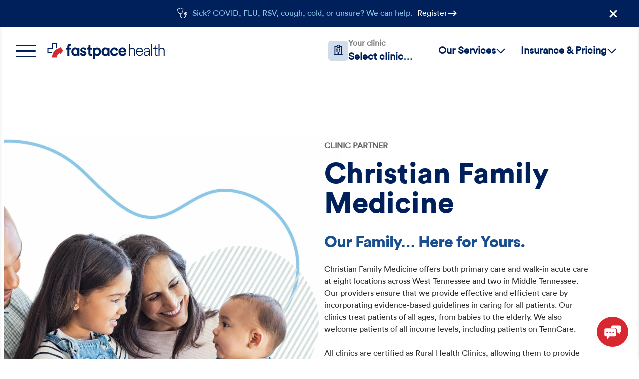

--- FILE ---
content_type: text/css; charset=utf-8
request_url: https://fastpacehealth.com/wp-content/plugins/birdeye-connector/assets/css/main.css?ver=1734062602
body_size: 6485
content:
body.no-scroll {
	overflow: hidden;
}

/* Overrides browser styles for fieldsets */
fieldset {
	border: none;
	margin-inline-end: 0;
	margin-inline-start: 0;
	min-inline-size: initial;
	padding: 0 !important;
	padding-block-end: 0;
	padding-block-start: 0;
	padding-inline-end: 0;
	padding-inline-start: 0;
}

fieldset legend,
fieldset legend + label {
	display: block;
	margin-bottom: 20px;
}

fieldset.fph-form__input-wrap {

}

fieldset.fph-form__input-wrap legend {
	margin-bottom: 10px;
}

.home .fph-hero {
	padding-bottom: 80px;
}

.home .fph-hero__content {
	height: auto;
}

.birdeye-form {

	/* padding: 40px; */
	background-color: var(--c-dim);

	/* Allows this section to float on top of others. */
	position: relative;
	z-index: 5;
}

.birdeye-form .form-title {
	margin-bottom: 5px;
}

body.home .text-and-image {
	padding-top: 0;
}

body.home .text-and-image__title {
	margin-top: 0;
}

@media screen and (max-width: 768px) {

	body.home .text-and-image {
		padding-top: 76px;
	}
}

.birdeye-form .card {
	background-color: #fff;
	border-radius: 24px;
	box-shadow: 0 4px 20px rgb(14 30 49 / 7%);
	padding: 48px;
	transform: translateY(-40px);
}

.birdeye-form .button {
	background-color: #fff;
	display: none;
	padding: 30px 0;
}

.birdeye-form .button a {
	margin: 0 auto;
	max-width: 300px;
}


.birdeye-form .heading-4 {
	font-size: 18px;
}

@media screen and (max-width: 1200px) {

	/* Prevents content overlap on tablet screens. */
	.birdeye-form .card {

		/* margin-top: 60px; */
	}
}

@media screen and (max-width: 768px) {

	.birdeye-form {
		max-height: 100%;
	}

	.birdeye-form .row {
		gap: 0;
	}

	.birdeye-form .card {
		display: none;
		transform: none;
	}

	.birdeye-form .button {
		display: block;
	}

	.birdeye-form__steps-wrap {
		height: auto !important;
	}

	.birdeye-form__steps {
		margin-bottom: 15px;
	}
}

@media screen and (max-width: 500px) {

	.birdeye-form {
		padding: 0;
	}

	.birdeye-form .card {
		border-radius: 0;
		box-shadow: none;
	}
}

.birdeye-form h2 {
	margin-bottom: 25px;
	margin-top: 0;
}

.birdeye-form .month-wrap h5 {
	-webkit-box-pack: justify;
	display: box;
	display: flexbox;
	display: flex;
	-ms-flex-pack: justify;
	font-size: 24px;
	font-weight: 700;
	justify-content: space-between;

	/*    padding: 30px; */
}

.birdeye-form .month-wrap.month-1 h5 .right {


}

.birdeye-form .month-wrap h5 a.previous {
	margin-right: 10px;
}

.birdeye-form .month-wrap.month-1 h5 a.previous,
.birdeye-form .month-wrap.month-2 h5 a.next {
	opacity: 0.6;
	pointer-events: none;
}

.birdeye-form .month-wrap.month-2 h5 a.previous {

	/*	pointer-events: all; */

	/*	opacity: 1.0; */
}

.birdeye-form .month-wrap h5 a.previous img {
	transform: rotateZ(180deg);
	transform: rotate(180deg);
	transform: rotateZ(180deg);
}

.birdeye-form .month-wrap.month-2 h5 a.next {
	opacity: 0.6;
	pointer-events: none;
}

.birdeye-form.loading #loader {
	display: inline-block;
}

.birdeye-form.loading {
	opacity: 0.6;
	pointer-events: none;
}

.birdeye-form.success .form-wrapper {
	display: none;
}

.birdeye-form.success {
	height: auto;
	overflow-y: hidden;
}

.birdeye-form.success .success {
	display: block;
}

.fph-form.error .birdeye-form__errors {
	display: block;
}

.fph-form input.error,
.fph-form textarea.error,
.fph-form select.error {
	border: 1px solid var(--c-fast-red) !important;
}

.fph-form input:not([type="submit"]):not([type="button"]):not([type="radio"]):not([type="checkbox"]),
.fph-form textarea {
	color: #2a2b2b;
	font-family: circular;
	max-width: 100%;
	padding: 15px;
	width: 100%;
}

.fph-form input[type="submit"] {
	border-radius: 50px;
	color: #fff;
	font-size: 16px;
	font-weight: 900;
	padding: 16px 29px;
	padding: 13px 30px;
}

.fph-form__row__content {
	display: flex;
	gap: 16px;
}

.fph-form__row__content .fph-form__input-wrap {
	flex: 1;
}

.fph-form__conditional-wrap,
.fph-input--conditional {
	display: none;
}

.fph-form__conditional-wrap.active,
.fph-input--conditional.active {
	display: block;
}

.fph-form .fph-form__input-wrap {
	margin-bottom: 20px;
}

.fph-form .fph-form__input-wrap.error .error-wrap {
	display: block;
}

.fph-form .fph-form__input-wrap.error input:not([type="checkbox"]),
.fph-form .fph-form__input-wrap.error .fph-checkbox__checkmark,
.fph-form .fph-form__input-wrap.error .radio-btn,
.fph-form .fph-form__input-wrap.error select,
.fph-form .fph-form__input-wrap.error textarea,
.fph-form .fph-form__input-wrap.error .birdeye-calendar__time {
	border: 1px solid var(--c-fast-red) !important;
}

.fph-form .fph-form__input-wrap .error-wrap {
	color: var(--c-fast-red);
	display: none;
	margin-top: 10px;
}

.fph-form .fph-form__input-wrap label,
.fph-form .fph-form__row > label {
	display: block;
	font-size: 18px;
	margin-bottom: 8px;
}

.fph-form .fph-form__input-wrap label.inline-block {
	display: inline-block;
}

.fph-form .fph-form__input-wrap p {
	font-size: 20px;
	padding-bottom: 10px;
}

.fph-form__input-wrap textarea {
	font-family: "Int Circular Pro Book";
	font-size: 16px;
	min-height: 200px;
}

.required {
	color: #d7282f;
}

.fph-form .radio-option {
	margin-bottom: 5px;
}

.fph-form.radio-option label {
	display: inline-block;
	font-size: 18px;
	margin-left: 5px;
}

.fph-form__select {
	appearance: none;
	appearance: none;
	appearance: none;
	background: none;
	border: 1px solid #aaa;
	border: 1px solid #d8dfe1;
	border-radius: 6px;
	box-sizing: border-box;
	font-size: 16px;
	line-height: 1.3;
	margin: 0;
	max-width: 100%;
	padding: 15px;
	width: 100%;
}

.fph-form__select::-ms-expand {
	display: none;
}

.fph-form__select-wrap {
	position: relative;
}

.fph-form__select-wrap > img,
.fph-form__select-wrap > svg {
	pointer-events: none;
	position: absolute;
	right: 24px;
	top: 20px; /* There is a better way to do this, I don't have time. */
}

.fph-form__select:hover,
.fph-form__select:focus {
	border-color: #888;
}

.fph-form__select:focus {
	border-color: #aaa;
	box-shadow: 0 0 1px 3px rgb(59 153 252 / 70%);
	box-shadow: 0 0 0 3px -moz-mac-focusring;
	color: #222;
	outline: none;
}

.fph-form__select option {
	font-weight: 400;
}

.fph-form__select.loading {
	opacity: 0.6;
	pointer-events: none;
}

.loader {
	align-items: center;
	display: none;
	gap: 10px;
	justify-content: center;
}

.loader.loading {
	display: flex;
}

.loader--inline.loading {
	display: inline;
	vertical-align: middle;
}

.loader img {
	opacity: 0.4;
}

.loader--full {
	background-color: rgb(255 255 255 / 80%);
	height: 100%;
	left: 0;
	position: absolute;
	top: 0;
	width: 100%;
	z-index: 1;
}

.loader__img {
	max-width: 50px;
}

.loader__text {
	font-size: 20px;
	font-weight: 400;
}

.birdeye-form .success {
	background-color: #f2f6f7;
	border-radius: 30px;
	display: none;
	padding: 30px;
}

.birdeye-form .success h5 {
	font-weight: 700;
}

.birdeye-form .success p {
	font-size: 18px;
	padding-bottom: 0;
}

.fph-form .birdeye-form__errors {
	background-color: #ebcdce;
	border-radius: 30px;
	display: none;
	margin-bottom: 30px;
	padding: 30px;
}

.fph-form.loading {
	opacity: 0.6;
	pointer-events: none;
}

.fph-form.loading .birdeye-form__submit-wrap img {
	display: inline-block;
}

.birdeye-form__submit-wrap {
	display: flex;
}

.birdeye-form__submit-wrap img {
	display: none;
	margin-right: 10px;
	max-width: 50px;
}

.fph-form .birdeye-form__errors > p {
	font-size: 24px;
	font-weight: 700;
	margin-top: 0;
}

.fph-form .birdeye-form__errors ul {
	margin-bottom: 0;
	padding-left: 20px;
}

.fph-form .birdeye-form__errors ul li {
	font-size: 18px;
}

.fph-form .birdeye-form__errors * {
	color: #d7282f;
}

#location-picker {
	align-items: flex-start;
	-webkit-box-align: start;
	-webkit-box-direction: normal;
	-webkit-box-orient: vertical;
	display: box;
	display: flexbox;
	display: flex;
	-ms-flex-align: start;
	flex-direction: column;
	flex-direction: column;
}

.fphbc-modal {
	align-items: center;
	background-color: rgb(42 43 43 / 70%);
	bottom: 0;
	box-shadow: 0 5px 15px rgb(0 0 0 / 30%);
	box-sizing: border-box;
	display: flex;
	display: none;
	height: 100vh;
	left: 0;
	overflow: hidden;
	position: fixed;
	right: 0;
	top: 0;
	width: 100vw;
	z-index: 1000;
}

.fphbc-modal-header__content,
.fphbc-modal-footer {
	align-items: center;
	display: flex !important;
	flex: 20%;

	/* padding: 10px 20px; */
	font-weight: 700;
	justify-content: space-between;
}

.fphbc-modal-header__error-content {
	border: 1px solid var(--c-fast-red);
	border-radius: 6px;
	color: var(--c-fast-red);
	margin-bottom: 10px;
	padding: 5px 10px;
	width: fit-content;
}

.fphbc-modal-header-error--hidden {
	display: none;
}

.fphbc-modal-header h2 {
	font-size: 24px;
}

.fphbc-modal-header .modal-close {
	appearance: none; /* for chrome & safari */
	appearance: none; /* for firefox */
	appearance: none; /* standard property, currently not fully supported */
	background: transparent;
	border: none;
	color: inherit;
	font: inherit;
	line-height: normal;
	margin: 0;
	overflow: visible;
	padding: 0;
	text-transform: none;
}

.fphbc-modal-header .modal-close:hover {
	opacity: 0.8;
}

.fphbc-modal-header .modal-close:focus {
	border: 1px solid #00205c;
}

.fphbc-modal .birdeye-form {
	background-color: #fff;
}

.fphbc-modal .fphbc-modal-container {
	background-color: #fff;
	box-shadow: 0 5px 15px rgb(0 0 0 / 30%);
	display: flex;
	flex-direction: column;
	max-height: 100%;
	max-height: 75%;
	max-width: 1100px;
	overflow: hidden;
	position: relative;
	width: 80%;
}

.fphbc-modal .birdeye-form__steps-wrap {
	overflow-y: initial;
}

.fphbc-modal .birdeye-form__navigation {
	flex: 10%;
}

.fphbc-modal-body {
	flex: 80%;
	overflow-y: auto;
	position: relative;
}

.fphbc-modal.active {
	display: flex;
}

.fphbc-modal .heading-3 {
	display: flex;
	justify-content: space-between;
}

.fphbc-modal .heading-3 a {
	opacity: 0.6;
}

.fphbc-modal .heading-3 a:hover,
.fphbc-modal .heading-3 a:focus {
	opacity: 1;
}

.fphbc-modal .birdeye-form {
	display: flex;
	flex-direction: column;
	margin-top: 0;
	overflow: hidden;
	padding: 0;
}

.fphbc-modal .container {
	background-color: #fff;
	border-radius: 24px;
	box-shadow: 0 4px 20px rgb(14 30 49 / 7%);
	padding: 30px;
}

@media screen and (max-width: 996px) {

	.fphbc-modal .birdeye-form {
		max-height: 100%;
	}

	.fphbc-modal,
	.fphbc-modal .fphbc-modal-container {
		height: 100%;
		margin: 0;
		max-height: 100%;
		max-width: 100%;
		padding: 0;
		width: 100%;
	}

	.fphbc-modal .fphbc-modal-header {
		padding-bottom: 20px;
		padding-top: 60px;
	}

	.fphbc-modal .fphbc-modal-header .heading-3 {
		margin-bottom: 0;
		margin-top: 0;
	}

	.fphbc-modal .fphbc-modal-container {
		border-radius: 0;
	}

	.fphbc-modal .birdeye-form {
		padding: 30px;
	}

	.fphbc-modal .birdeye-form,
	.fphbc-modal-body {
		height: 100%;
		overflow: auto;
	}

	.fphbc-modal-body {

		/* height: calc(100% - 80px); */

		/* padding: 30px; */
	}

	.fphbc-modal .fphbc-modal-header {
		padding: 0 30px;
		padding-top: 40px;
	}

	.fphbc-modal .birdeye-form__navigation {
		margin-top: 0;
	}
}

.clscareblock.no-location-found .rev-select .select-styled,
.clscareblock.no-location-found .appointment-popup {
	max-width: 100%;
	width: 100%;
}

.clscareblock.valid-location-found .appointment-popup {
	margin-top: 30px;
}

.clscareblock.no-location-found .rev-select {
	margin-top: 30px;
}

.clscareblock.no-location-found .appointment-popup {
	margin-top: 10px;
}


@media screen and (max-width: 768px) {

	#location-picker {
		display: block;
	}
}

#location-picker.error .rev-select .select-styled {
	border: 1px solid #d7282f !important;
}


#location-picker > div {
	min-width: 300px;
}

#location-picker > img {
	margin-bottom: 8px;
	margin-left: 10px;
}

#location-picker ul.select-options {
	min-height: 200px;
}

#location-picker ul.select-options > li {
	font-size: 20px;
	margin-bottom: 8px;
}

#location-picker ul.select-options > li:first-child {
	opacity: 0.6;
	pointer-events: none;
}

#location-picker.loading #loader {
	display: block;
}

#calendar-container.loading {
	opacity: 0.6;
	pointer-events: none;
}

.birdeye-calendar {
	border: 1px solid #d8dfe1b2;
	border-radius: 6px;
	padding: 30px;
	position: relative;
}

.birdeye-calendar__wrapper.selected {
	display: block;
}

.birdeye-calendar__wrapper {
	display: none;
}

#birdeye-form__calendar-container.loading .birdeye-calendar__loader {

	/* display: flex; */
}

.birdeye-calendar__loader {
	align-items: center;
	gap: 10px;
	justify-content: center;
}

.birdeye-calendar__header {
	margin-bottom: 30px;
	margin-top: 0;
}

.birdeye-form__additional-locations__header {
	align-items: center;
	display: flex;
	justify-content: space-between;
	margin-bottom: 10px;
	width: 100%;
}

.birdeye-form__additional-locations__header p {
	margin-bottom: 0;
	margin-top: 0;
}

.birdeye-form__additional-locations__nav {
	display: flex;
	gap: 15px;
}

.birdeye-form__additional-locations__nav-item img {
	height: 20px;
	width: 20px;
}

.birdeye-form__additional-locations__nav-item.disabled {
	opacity: 0.4;
}

.birdeye-form__additional-locations {
	padding-bottom: 15px;
}

.birdeye-form__additional-locations__wrap {
	display: flex;
	gap: 16px;
	max-width: 100%;
	overflow: scroll;
	-ms-overflow-style: none;
	padding-bottom: 20px;
	scrollbar-width: none;
}

.birdeye-form__additional-locations__wrap::-webkit-scrollbar {
	display: none;
}

.birdeye-form__additional-location {
	background-color: #fafafa;
	border: 1px solid #d8dfe1;
	border-radius: 6px;
	display: inline-block;
	min-width: 200px;
	padding: 16px 24px;
	text-decoration: none;
}

.birdeye-form__additional-location:hover,
.birdeye-form__additional-location:focus,
.birdeye-form__additional-location.selected {
	border: 1px solid #00205c;
}

.birdeye-form__additional-location__city,
.birdeye-form__additional-location__availability {
	display: block;
}

.birdeye-form__additional-location__city {
	color: #00205c;
	font-size: 20px;
	font-weight: 600;
}

.birdeye-form__additional-location__availability {
	color: #2a2b2b;
}

.birdeye-calendar__week {
	align-items: center;
	display: flex;
	justify-content: space-between;
	margin-bottom: 24px;
}

.birdeye-calendar__week-title {
	font-size: 18px;
	margin: 0;
}

.birdeye-calendar__navigation.disabled {
	opacity: 0.2;
	pointer-events: none;
}

.birdeye-calendar__days {
	overflow: scroll;
	-ms-overflow-style: none;
	scrollbar-width: none;
}

.birdeye-calendar__days::-webkit-scrollbar {
	display: none;
}

.birdeye-calendar__days-wrapper {
	display: flex;
	gap: 20px;
	margin-bottom: 0px;
	transition: transform 0.5s;
}

.birdeye-calendar__day,
.birdeye-calendar__time {
	background-color: #fafafa;
	border: 1px solid #d8dfe1;
	border-radius: 6px;
	padding: 16px 20px;
	text-align: center;
	text-decoration: none;
}

@media screen and (max-width: 450px) {

	.birdeye-calendar__times-wrapper {
		flex-direction: column;
	}
}

.birdeye-calendar__day:hover,
.birdeye-calendar__day:focus,
.birdeye-calendar__day.selected,
.birdeye-calendar__time:hover,
.birdeye-calendar__time:focus,
.birdeye-calendar__time.selected {
	border: 1px solid #00205c;
}

.birdeye-calendar__day {
	min-width: 90px; /* Standardize width so we can iterate through with CSS. */
}

.birdeye-calendar__day__name,
.birdeye-calendar__day__num,
.birdeye-calendar__day__month {
	display: block;
}

.birdeye-calendar__day__name {
	color: #333;
	font-size: 18px;
	margin-bottom: 10px;
	opacity: 0.6;
}

.birdeye-calendar__day__num {
	color: #00205c;
	font-size: 26px;
	font-weight: 900;
	line-height: 150%;
	margin-bottom: 3px;
}

.birdeye-calendar__day__month {
	color: #333;
	font-size: 14px;
	opacity: 0.6;
	text-transform: uppercase;
}

.birdeye-calendar__times-wrapper {
	display: none;
}

.birdeye-calendar__times.selected .birdeye-calendar__times-wrapper {
	display: flex;
	gap: 16px;
}

.birdeye-calendar .birdeye-calendar__times {
	margin-bottom: 0px;
}

.birdeye-calendar__time {
	color: var(--c-navy);
	font-size: 18px;
	padding: 15px 0;
	width: 100%;
	margin-bottom: 0px;
}

.birdeye-calendar__time__description {
	display: block;
	margin-top: 3px;
	opacity: 0.6;
}

.clinic-options {
	display: box;
	display: flexbox;
	display: flex;
	flex-wrap: wrap;
	flex-wrap: wrap;
}

.clinic-options .time-option {
	flex-basis: 230px;
	-ms-flex-preferred-size: 230px;
}

.birdeye-form__navigation {
	/* border-top: 1px solid #d8dfe1; */
	margin-top: 30px;

	/* padding-top: 30px; */

	/* border-top: 1px solid #d8dfe1; */
}

/* Force the form to take up the full height on the first step when a business id is supplied. */

.birdeye-form.expand .birdeye-form__steps-wrap[data-step="1"] {
	max-height: initial;
}

.birdeye-form__steps-wrap {
	max-height: 550px;

	/* height: 650px; */
	min-height: 450px;
	overflow-y: auto;
}

.birdeye-form__steps {
	align-items: center;
	display: flex;
}

.birdeye-form__steps > p {
	color: var(--c-grey-alt);
	font-size: 20px;
	margin: 0;
}

.birdeye-form__current-step {
	color: #2a2b2b;
}

.birdeye-form__navigation-items {
	display: flex;
	gap: 10px;
	justify-content: flex-end;
}

/* Hide the submit button by default. */

.birdeye-form__navigation .birdeye-form__submit {
	display: none;
	pointer-events: none;
}

.birdeye-form__navigation[data-step="1"] .birdeye-form__previous-step {
	display: none;
	pointer-events: none;
}

.birdeye-form__navigation.ready-to-submit .birdeye-form__submit {
	display: block;
	pointer-events: all;
}

.birdeye-form__navigation.ready-to-submit .birdeye-form__next-step {
	display: none;
	pointer-events: none;
}

@media screen and (max-width: 678px) {

	.birdeye-form__navigation-items {
		display: flex;
		flex-direction: column;
	}

	.birdeye-form__next-wrap {
		order: -1; /* Moves the back button below the next button on mobile. */
	}

	.birdeye-form__navigation-item {
		display: block;

		/* margin-top: 20px; */
		max-width: 100%;
		width: 100%;
	}
}

.birdeye-form__step {
	display: none !important;
}

.birdeye-form__step.selected {
	display: block !important;
}

.birdeye-form__body-wrapper {
	text-align: center;
}

.fph-form {

	/* height: 750px; */

	/* overflow-y: scroll; */
}

.contact-form {
	padding-bottom: 30px;
}

.contact-form__back {
	align-items: center;
	color: var(--c-fast-red);
	display: inline-flex;
	font-size: 18px;
	font-weight: 600;
	gap: 8px;
	margin-bottom: 24px;
	text-decoration: none;
}

.contact-form__back img {
	transition: transform 0.3s;
}

.contact-form__back:hover img,
.contact-form__back:focus img {
	transform: translate(-5px, 0);
}

.contact-form__title {
	margin-bottom: 10px;
}

.contact-form__subtitle {
	color: #7c8794;
	margin-bottom: 35px;
}

@media screen and (max-width: 450px) {

	.contact-form .birdeye-form__navigation-items {
		display: block;
	}

	.contact-form input[type="submit"] {
		max-width: 100%;
		width: 100%;
	}
}

@media screen and (max-width: 450px) {

	.fph-form__row__content {
		display: block;
	}
}

.birdeye-form__step-success {
	background-color: #d3d3d32b;
	border-radius: 10px;
	justify-items: center;
	margin: 0 auto;
	padding: 30px;
	text-align: center;
}

.fphbc-modal-container .birdeye-form .birdeye-form__step-success {
	background-color: #FFFFFF;
}

.birdeye-form__step-success .col-md-12 {
	max-width: 400px;
}

.birdeye-success__summary {
	background-color: #e8f5fe;
	display: flex;
	flex-direction: column;
	gap: 16px;
	margin-top: 24px;
	padding: 24px;
	text-align: left;
}

.birdeye-success__item {
	display: flex;
	justify-content: space-between;
}

.birdeye-success__label,
.birdeye-success__value {
	font-weight: 500;
}

.birdeye-success__label {
	color: var(--c-grey-alt);
}

.fph-form__checkbox-wrap {
	display: flex;
	flex-wrap: wrap;
	gap: 20px;
}

.birdeye-form__step-2-dermatology .fph-form__checkbox-wrap {
	column-gap: 50px;
	flex-direction: row;
	row-gap: 10px;
}

.birdeye-form__step-2-dermatology .fph-form__checkbox-wrap > label {
	margin-bottom: 0;
}

.birdeye-form__step-2-dermatology .fph-form__checkbox-wrap .derm-checkbox-item__icon-wrap {
	margin: 0;
}

.birdeye-form__step-2-dermatology .fph-form__checkbox-wrap .birdeye-form__derm-checkbox-item {
	align-items: center;
	background: #fafafa;
	border: none;
	display: flex;
	flex-basis: 45%;
	gap: 10px;
	justify-content: flex-start;
	padding: 10px 20px;
	text-align: left;
}

.birdeye-form__step-2-dermatology .fph-form__checkbox-wrap .birdeye-form__derm-checkbox-item .fph-checkbox__checkmark {
	left: 0;
	margin-left: auto;

	/* display: none; */
	order: 2;
	position: relative;
	top: 0;
}

@media screen and (max-width: 768px) {

	.birdeye-form__step-2-orthopedic .fph-form__checkbox-wrap {
		display: none;
	}

	.birdeye-form__step-2-dermatology .fph-form__checkbox-wrap {
		column-gap: 0;
		justify-content: space-between;
	}

	.birdeye-form__step-2-dermatology .fph-form__checkbox-wrap .birdeye-form__derm-checkbox-item {
		flex-basis: 49%;
	}
}

@media screen and (max-width: 550px) {

	.birdeye-form__step-2-dermatology .fph-form__checkbox-wrap .birdeye-form__derm-checkbox-item {
		background: none;
		flex-basis: 100%;
		padding: 0;
	}
}

@media screen and (max-width: 450px) {

	.birdeye-success__value {
		text-align: right;
	}

	.birdeye-form__step-success .h3 {
		font-size: 24px;
	}
}

.fph-form .fph-form__radio-wrap > label,
.fph-form .fph-form__checkbox-wrap > label {
	margin-bottom: 14px;
}

/* Orthopedic */

.birdeye-form__body-hotspot-checkbox-item {
	align-items: middle;
	background-color: #f3f6f7;
	border: 1px solid #d8dfe1;
	border-radius: 6px;
	color: #2a2b2b;
	padding: 16px 20px;
}

.birdeye-form__body-hotspot-checkbox-item:hover {
	cursor: pointer;
}

.fph-checkbox-item {
	align-items: flex-start;
	color: #2a2b2b;
	display: flex;
	flex-basis: calc(50% - 20px);
	gap: 5px;
	text-decoration: none;
}

/* Dermatology */

.birdeye-form__derm-checkbox-item {
	border: 1px solid #eff2f3;
	border-radius: 6px;
	flex-basis: calc(30%);
	padding: 16px;
	position: relative;
	text-align: center;
}

.birdeye-form__derm-checkbox-item:hover,
.birdeye-form__derm-checkbox-item:focus-within {

	/* border: 1px solid #00205C !important;
	 */
	background-color: var(--c-dim);
}

.derm-checkbox-item__icon-wrap {
	align-items: center;
	background-color: #8dc6e8;
	border-radius: 25px;
	display: flex;
	height: 48px;
	justify-content: center;
	margin: 0 auto;
	min-width: 48px;
	width: 48px;
}

.birdeye-form__derm-checkbox-item input[type="checkbox"] {
	position: absolute;
	right: 20px;
	top: 20px;
}

.fph-checkbox-item input[type="checkbox"] {
	border: 1px solid #d8dfe1;
	margin-top: 2px;
}

.fph-checkbox-item input[type="checkbox"] {
	margin-right: 6px;
}

/* START Custom checkbox styles */

.fph-checkbox-item {
	cursor: pointer;
	padding-left: 40px;
	position: relative;
}

.fph-checkbox-item.reduced-padding {
	padding-left: 30px;
}

.fph-checkbox-item.reduced-padding .fph-checkbox__checkmark {
	left: 0;
	top: 5px;
}

.fph-form__radio-item,
.fph-form__radio-item label {
	cursor: pointer;
}

.fph-checkbox-item input[type="checkbox"] {
	appearance: none;
	margin: 0;
}

.fph-checkbox-item .fph-checkbox__checkmark {
	background-color: #fff;
	border: 1px solid #2a2b2b;
	height: 20px;
	left: 12px;
	min-width: 20px;
	position: absolute;
	top: 20px;
}

.fph-checkbox-item input[type="checkbox"]:checked ~ .fph-checkbox__checkmark {
	background-color: var(--c-fast-red);
	border: 1px solid var(--c-fast-red);
}

.fph-checkbox__checkmark::after {
	content: "";
	display: none;
	position: absolute;
}

.fph-checkbox__checkmark::after {
	content: "";
	display: none;
	position: absolute;
}

.fph-checkbox-item input[type="checkbox"]:checked ~ .fph-checkbox__checkmark::after {
	border: solid white;
	border-width: 0 2px 2px 0;
	display: block;
	height: 10px;
	left: 5px;
	top: 2px;
	transform: rotate(45deg);
	transform: rotate(45deg);
	transform: rotate(45deg);
	width: 5px;
}

/* END Custom checkbox styles */

/* START custom radio button styles */

.fph-form__radio-item {
	border-radius: 6px;
	cursor: pointer;
	font-size: 22px;
	margin-bottom: 8px;
	padding-left: 30px;
	position: relative;
	user-select: none;
}

.fph-form__radio-item:focus-within {
	border: 1px solid #00205c;
}

.fph-form__radio-item input {
	cursor: pointer;
	opacity: 0;
	position: absolute;
}

.fph-form__radio-item .radio-btn {
	background-color: #fff;
	border: 1px solid #d8dfe1;
	border-radius: 50%;
	height: 18px;
	left: 0;
	position: absolute;
	top: 4px;
	width: 18px;
}

.fph-form__radio-item input:checked ~ .radio-btn {
	background-color: var(--c-fast-red);
	border-color: var(--c-fast-red);
}

.fph-form__radio-item .radio-btn .inside {
	background: white;
	border-radius: 50%;
	display: none;
	height: 8px;
	left: 4px;
	position: absolute;
	top: 4px;
	width: 8px;
}

.fph-form__radio-item input:checked ~ .radio-btn .inside {
	display: block;
}

/* END custom radio button styles */

.birdeye-form__body-hotspots-wrap {
	display: inline-block;
	position: relative;
}

.birdeye-form__body-hotspot {
	align-items: center;
	display: flex;
	justify-content: flex-start;
	position: absolute;
	text-decoration: none;
}

.birdeye-form__body-hotspot__img-wrap img {
	height: 30px;
	width: 30px;
}

.birdeye-form__body-hotspot__img-selected,
.birdeye-form__body-hotspot__label {
	display: none;
}

.birdeye-form__body-hotspot__label {
	color: #2a2b2b;
	font-size: 22px;
	left: 40px;
	position: absolute;
}

/* Hide the default image on hover or active. */

.birdeye-form__body-hotspot.active .birdeye-form__body-hotspot__img-default,
.birdeye-form__body-hotspot:hover .birdeye-form__body-hotspot__img-default,
.birdeye-form__body-hotspot:focus .birdeye-form__body-hotspot__img-default {
	display: none;
}

/* Show the selected image and label on hover or active. */

.birdeye-form__body-hotspot.active .birdeye-form__body-hotspot__img-selected,
.birdeye-form__body-hotspot:hover .birdeye-form__body-hotspot__img-selected,
.birdeye-form__body-hotspot:focus .birdeye-form__body-hotspot__img-selected,
.birdeye-form__body-hotspot.active .birdeye-form__body-hotspot__label,
.birdeye-form__body-hotspot:hover .birdeye-form__body-hotspot__label,
.birdeye-form__body-hotspot:focus .birdeye-form__body-hotspot__label {
	display: block;
}

.hidden {
	display: none;
}

.birdeye-form__body-hotspot-Head {
	left: 50%;
	top: -10px;
	transform: translateX(-50%);
}

.birdeye-form__body-hotspot-Neck {
	left: 50%;
	top: 55px;
	transform: translateX(-50%);
}

.birdeye-form__body-hotspot-Shoulders {
	right: 15px;
	top: 75px;
}

.birdeye-form__body-hotspot-Chest {
	left: 50%;
	top: 120px;
	transform: translateX(-50%);
}

.birdeye-form__body-hotspot-Elbows {
	left: 15px;
	top: 175px;
}

.birdeye-form__body-hotspot-Knee {
	right: 35px;
	top: 340px;
}

.birdeye-form__body-hotspot-Wrist {
	right: 0;
	top: 225px;
}

.birdeye-form__body-hotspot-Back {
	left: 50%;
	top: 211px;
	transform: translateX(-50%);
}

.birdeye-form__body-hotspot-Hip {
	left: 24px;
	top: 252px;
}

.birdeye-form__body-hotspot-Foot {
	bottom: 0;
	left: 40px;
}

.birdeye-form__body-hotspot-Ankle {
	bottom: 23px;
	right: 47px;
}

.fph-form__pain-selector-wrap {
	max-width: 95%;
	padding-bottom: 100px;
	padding-top: 48px;
}

.fph-form__pain-selector {
	display: flex;
	gap: 2px;
	margin-bottom: 20px;
}

.fph-form__pain-selector-item {
	background-color: #f3f6f7;
	color: #c1c5c6;
	flex: 1;
	height: 24px;
	position: relative;
	text-decoration: none;
}

.fph-form__pain-selector-item:first-child {
	border-bottom-left-radius: 20px;
	border-top-left-radius: 20px;
}

.fph-form__pain-selector-item:last-child {
	border-bottom-right-radius: 20px;
	border-top-right-radius: 20px;
}

.fph-form__pain-selector-item.filled {
	background-color: var(--c-fast-red);
}

.fph-form__pain-selector-label {
	padding: 10px 15px;
	position: absolute;
	right: -15px;
	top: -50px;
}

.fph-form__pain-selector-item.selected .fph-form__pain-selector-label {
	background-color: var(--c-fast-red);
	color: var(--c-white);
}

.fph-form__pain-selector-item.selected .fph-form__pain-selector-label::after {
	background-color: var(--c-red);
	bottom: 0;
	content: "";
	height: 10px;
	left: 50%;
	position: absolute;
	transform: rotateZ(-45deg) translateX(-50%);
	width: 10px;
}

@media screen and (max-width: 500px) {

	.clinic-options .time-option {
		flex-basis: 100%;
		-ms-flex-preferred-size: 100%;
		margin-right: 0 !important;
	}
}

.clinic-options .time-option:not(:last-child) {
	margin-right: 10px;
}


.birdeye-calendar .time .times .time-option {
	display: none;
}

.birdeye-calendar .time .times .time-option > h5,
.clinic-options .time-option > h5 {
	font-size: 18px;
	font-weight: 700;
	margin-bottom: 5px;
}

.birdeye-calendar .time .times .time-option > p,
.clinic-options .time-option > p {
	color: #181818;
	font-size: 16px;
	opacity: 0.8;
}

.clinic-options .time-option > p {
	padding-bottom: 0;
}

.birdeye-calendar .time .times .time-option a.time span.interval,
.clinic-options .time-option p {
	color: #194f90;
	display: block;
	font-size: 16px;
	font-weight: 400;
	margin-top: 5px;
	opacity: 0.8;
}

.birdeye-calendar .time .times .time-option.current,
.clinic-options .time-option.current {
	display: block;
	width: 100%;
}

.birdeye-calendar .time .times .time-option.current.error a {
	border: 1px solid #d7282f !important;
}

.birdeye-calendar .time .times .time-option > a,
.clinic-options .time-option {
	background-color: rgb(25 79 144 / 10%);
	border: 1px solid #194f90;
	border: 1px solid #f2f6f7;
	border-radius: 50px;
	color: #194f90 !important;
	display: block;
	font-size: 18px;
	font-weight: 700;
	height: auto;
	margin-bottom: 10px;
	padding: 0 30px;
	padding: 12px 20px;
	text-align: center;
	width: 100%;
}

.birdeye-calendar .time .times a.current,
.clinic-options .time-option.current {
	background-color: #194f90;
	color: #fff !important;
}

.clinic-options .time-option.current h5,
.clinic-options .time-option.current p,
.birdeye-calendar .time .times a.current span.interval {
	color: #fff !important;
}

/* Controls the displaying of multiple calendars. */

#birdeye-form__calendar-container .calendar-group {
	display: none;
}

#birdeye-form__calendar-container .calendar-group.active {
	display: block;
}

#birdeye-form__calendar-container.loading {
	pointer-events: none;
}

#birdeye-form__calendar-container .birdeye-form__submit-wrap {
	text-align: right;
}

@media screen and (max-width: 768px) {

	.birdeye-form__next-wrap,
	.birdeye-form__submit-wrap {
		width: 100%;
	}
}

#birdeye-form__submit {

}

@media screen and (max-width: 768px) {

	.birdeye-calendar {
		display: block;
	}

	.birdeye-calendar .time {
		margin-bottom: 30px;
		margin-top: 30px;
		padding-right: 0;
	}

	.birdeye-calendar .time a {
		margin-top: 10px;
	}
}

.mobile-only {
	display: none;
}

@media screen and (max-width: 450px) {

	.mobile-only {
		display: block;
	}

	#loader {
		margin-left: 0 !important;
	}

	.birdeye-calendar {
		border: none;
		padding: 0;
	}

	.birdeye-calendar .date {
		display: none;
	}

	.birdeye-calendar .time .times #load-more {
		background-color: #f2f2f2;
		border-radius: 30px;
		padding: 10px;
		text-align: center;
	}

	.birdeye-calendar .time {
		margin-bottom: 50px;
	}

	.birdeye-calendar .time .times h4 {
		text-align: center;

		/*		display: none; */
	}

	.birdeye-calendar .time .times .time-option {
		margin-bottom: 30px;
		text-align: center;
	}

	.birdeye-calendar .time .times .time-option:nth-child(-n + 4),
	.birdeye-calendar .time .times .time-option.show-mobile {
		display: block;
	}

	.birdeye-calendar .time .times .time-option > p {
		display: none;
	}
}


--- FILE ---
content_type: text/css; charset=utf-8
request_url: https://fastpacehealth.com/wp-content/plugins/birdeye-connector/build/bundle.css?ver=1753407932
body_size: 3882
content:
.floating-label-select{position:relative;width:100%}.floating-label-select select{width:100%;padding:8px 12px;border:1px solid var(--c-blue);border-radius:4px;font-size:16px;background:rgba(0,0,0,0);-webkit-appearance:none;-moz-appearance:none;appearance:none;outline-color:var(--c-blue)}.floating-label-select label{position:absolute;pointer-events:none;left:12px;top:12px;transition:top .2s,font-size .2s,color .2s;font-size:16px;color:#aaa;padding:2px 5px;background:#fff;background:linear-gradient(180deg, rgb(255, 255, 255) 0%, rgb(255, 255, 255) 53.5%, transparent 53.5%, transparent 100%)}.floating-label-select select:focus+label,.floating-label-select select:valid+label{top:-10px;font-size:12px;color:#000}.floating-label-select select{font-size:15px;padding:15px 10px;transition:border .2s,box-shadow .2s;border:1.5px solid #aaa;border-radius:4px;width:100%;height:51px}.floating-input-text,.floating-input-textarea{position:relative}.floating-input-text label,.floating-input-textarea label{position:absolute;left:10px;top:12px;color:#aaa;font-size:15px;transition:all 300ms;pointer-events:none;transform-origin:left center;padding:2px 5px;background:linear-gradient(180deg, rgb(255, 255, 255) 0%, rgb(255, 255, 255) 53.5%, transparent 53.5%, transparent 100%)}.floating-input-text input,.floating-input-textarea textarea{outline:none;font-size:15px;padding:15px 10px;transition:border .2s,box-shadow .2s;border:1.5px solid #aaa;border-radius:4px;width:100%;min-height:51px}.floating-input-text input:focus,.floating-input-textarea textarea:focus{border-color:var(--c-blue);box-shadow:0px -1px 0px 0px var(--c-blue) inset}.floating-input-text input:focus~label,.floating-input-textarea textarea:focus~label{color:var(--c-blue)}.floating-input-text-active label,.floating-input-textarea-active label{color:var(--c-blue);transform:translate(0, -25px) scale(0.86)}.floating-input-text-border input,.floating-input-textarea-border textarea{border:1.5px solid #aaa;padding-left:10px;border-radius:3px}.floating-input-text-border input:focus,.floating-input-textarea-border textarea:focus{box-shadow:0px 0px 0px 1px #512da8}.floating-input-text-border label,.floating-input-textarea-border label{margin-left:10px}.floating-input-text-border.floating-input-text-active label,.floating-input-textarea-border.floating-input-textarea-active label{color:var(--c-blue)}.floating-input-text-filled-in-not-focus label,.floating-input-textarea-filled-in-not-focus label{color:#aaa !important}.floating-label-helper{font-size:12px;margin-left:15px}.floating-label-error-border input,.floating-label-error-border textarea,.floating-label-error-border select{border-color:var(--c-fast-red)}.floating-label-error-label label,.floating-label-error-label .floating-label-helper{color:var(--c-fast-red)}.required-asterisk{color:var(--c-fast-red)}.fph-form-column{display:flex;flex-wrap:wrap;gap:15px}.fph-input>*:first-child{width:100%}.fph-full-input{flex:100% 0 0;height:-moz-fit-content;height:fit-content}.fph-half-input{height:-moz-fit-content;height:fit-content;flex:40% 1 1}.fph-form__terms{margin-top:20px}.mdc-select__menu{max-height:200px !important}.fph-form-column .form-title{width:100%}textarea,input,select{-webkit-font-smoothing:antialiased;font-family:"Int Circular Pro Book",sans-serif;font-weight:400}.fph-dob-select{flex:33.33% 1 1}@media all and (max-width: 767px){.fph-dob-select__row{flex-direction:column}.fph-dob-select{flex:100% 1 1}}
/*# sourceMappingURL=[data-uri] */

--- FILE ---
content_type: text/css; charset=utf-8
request_url: https://fastpacehealth.com/wp-content/themes/fastpacehealth/dist/css/frontend.css?ver=8588f267628f65aa0942
body_size: 9114
content:
.wp-site-blocks{isolation:isolate}:root{--c-black:#000;--c-white:#fff;--c-off-black:#000a1c;--c-lightgray:#f2f6f7;--c-pigeon:#5f6363;--c-gray:#efefef;--c-grayblue:#bfc8d3;--c-paragraph:#2a2b2b;--c-blue:#00205c;--c-subtleblue:#194f90;--c-lightblue:#8dc6e8;--c-fast-red:#d7282f;--c-fast-red-bg:#d7282f;--c-button-hover:#c52a1f;--c-navy:#263745;--c-gray-background:grey;--c-notification-background:#d1dce9;--c-notification-title:#194f90;--c-notification-text:#2a2b2b;--c-separator:rgba(0,0,0,.1);--c-review-yellow:#f7b603}@font-face{font-display:swap;font-family:Int Circular Pro Book;font-style:normal;font-weight:400;src:url(../fonts/IntCircularProBook/subset-IntCircularPro-Book.eot);src:url(../fonts/IntCircularProBook/subset-IntCircularPro-Book.eot?#iefix) format("embedded-opentype"),url(../fonts/IntCircularProBook/subset-IntCircularPro-Book.woff2) format("woff2"),url(../fonts/IntCircularProBook/subset-IntCircularPro-Book.woff) format("woff"),url(../fonts/IntCircularProBook/subset-IntCircularPro-Book.ttf) format("truetype"),url(../fonts/IntCircularProBook/subset-IntCircularPro-Book.svg#IntCircularPro-Book) format("svg")}@font-face{font-display:swap;font-family:Int Circular Pro;font-style:normal;font-weight:500;src:url(../fonts/IntCircularPro/subset-IntCircularPro-Medium.eot);src:url(../fonts/IntCircularPro/subset-IntCircularPro-Medium.eot?#iefix) format("embedded-opentype"),url(../fonts/IntCircularPro/subset-IntCircularPro-Medium.woff2) format("woff2"),url(../fonts/IntCircularPro/subset-IntCircularPro-Medium.woff) format("woff"),url(../fonts/IntCircularPro/subset-IntCircularPro-Medium.ttf) format("truetype"),url(../fonts/IntCircularPro/subset-IntCircularPro-Medium.svg#IntCircularPro-Medium) format("svg")}@font-face{font-display:swap;font-family:Int Circular Pro;font-style:normal;font-weight:700;src:url(../fonts/IntCircularPro/subset-IntCircularPro-Bold.eot);src:url(../fonts/IntCircularPro/subset-IntCircularPro-Bold.eot?#iefix) format("embedded-opentype"),url(../fonts/IntCircularPro/subset-IntCircularPro-Bold.woff2) format("woff2"),url(../fonts/IntCircularPro/subset-IntCircularPro-Bold.woff) format("woff"),url(../fonts/IntCircularPro/subset-IntCircularPro-Bold.ttf) format("truetype"),url(../fonts/IntCircularPro/subset-IntCircularPro-Bold.svg#IntCircularPro-Bold) format("svg")}@font-face{font-display:swap;font-family:Int Circular Pro;font-style:normal;font-weight:900;src:url(../fonts/IntCircularPro/subset-IntCircularPro-Black.eot);src:url(../fonts/IntCircularPro/subset-IntCircularPro-Black.eot?#iefix) format("embedded-opentype"),url(../fonts/IntCircularPro/subset-IntCircularPro-Black.woff2) format("woff2"),url(../fonts/IntCircularPro/subset-IntCircularPro-Black.woff) format("woff"),url(../fonts/IntCircularPro/subset-IntCircularPro-Black.ttf) format("truetype"),url(../fonts/IntCircularPro/subset-IntCircularPro-Black.svg#IntCircularPro-Black) format("svg")}@font-face{font-display:swap;font-family:Proxima Nova Rg;font-style:normal;font-weight:400;src:url(../fonts/ProximaNova/subset-ProximaNova-Regular.eot);src:url(../fonts/ProximaNova/subset-ProximaNova-Regular.eot?#iefix) format("embedded-opentype"),url(../fonts/ProximaNova/subset-ProximaNova-Regular.woff2) format("woff2"),url(../fonts/ProximaNova/subset-ProximaNova-Regular.woff) format("woff"),url(../fonts/ProximaNova/subset-ProximaNova-Regular.ttf) format("truetype"),url(../fonts/ProximaNova/subset-ProximaNova-Regular.svg#ProximaNova-Regular) format("svg")}@font-face{font-display:swap;font-family:Roboto;font-style:normal;font-weight:400;src:url(../fonts/Roboto/subset-Roboto-Regular.eot);src:url(../fonts/Roboto/subset-Roboto-Regular.eot?#iefix) format("embedded-opentype"),url(../fonts/Roboto/subset-Roboto-Regular.woff2) format("woff2"),url(../fonts/Roboto/subset-Roboto-Regular.woff) format("woff"),url(../fonts/Roboto/subset-Roboto-Regular.ttf) format("truetype"),url(../fonts/Roboto/subset-Roboto-Regular.svg#Roboto-Regular) format("svg")}body{-webkit-font-smoothing:antialiased;color:var(--c-paragraph);font-family:Int Circular Pro Book,sans-serif;font-size:1pc;line-height:1.55}.h1,.h2,.h3,.h4,.h5,.h6,h1,h2,h3,h4,h5,h6{color:var(--c-blue);margin-top:0}.h1,h1{font-family:Int Circular Pro,sans-serif;font-size:72px;font-weight:900;letter-spacing:-1px;line-height:1.05;margin-bottom:20px}.page-template-default #main>.container>h1:first-child{margin-bottom:revert;margin-top:revert}.h2,.heading-2,h2{font-family:Int Circular Pro,sans-serif;font-size:58px;font-weight:900;letter-spacing:.1px;line-height:1.05;margin-bottom:25px}.h3,.heading-3,h3{font-size:42px;line-height:1.14}.h3,.h4,.heading-3,.heading-4,h3,h4{font-family:Int Circular Pro,sans-serif;font-weight:900;letter-spacing:-1px;margin-bottom:20px}.h4,.heading-4,h4{font-size:2pc;line-height:1.4}@media (max-width:767px){.h4,.heading-4,h4{font-size:24px}}.h5,.heading-5,h5{font-size:24px;line-height:1.4}.h5,.h6,.heading-5,.heading-6,h5,h6{font-family:Int Circular Pro Book,sans-serif;font-weight:400;margin-bottom:20px}.h6,.heading-6,h6{font-size:20px;letter-spacing:-.6px}@media (max-width:767px){.h6,.heading-6,h6{font-size:1pc;margin-bottom:10px}}p{color:var(--c-paragraph)}input{font-family:Int Circular Pro,sans-serif;font-size:1pc}.fw-400{font-weight:400}.fw-500{font-weight:500}.fw-700{font-weight:700}.fw-900{font-weight:900}.fc-white{color:var(--c-white)}.fc-heading{color:var(--c-blue)}.fc-paragraph{color:var(--c-paragraph)}.fc-black{color:var(--c-black)}.fc-subtleblue{color:var(--c-subtleblue)}.fc-lightblue{color:var(--c-lightblue)}.fc-pigeon{color:var(--c-pigeon)}.fc-blue{color:var(--c-blue)}.fph-button,.fph-button a{align-items:center;border:medium none currentColor;border:initial;border-radius:40px;box-shadow:none;cursor:pointer;display:flex;font-weight:700;height:3pc;justify-content:center;max-width:100%;min-width:200px;opacity:1;padding:11px 24px;text-align:center;text-decoration:none;transition:all .3s ease;width:-moz-fit-content;width:fit-content}.editor-styles-wrapper .fph-button--primary .wp-block-button__link,.editor-styles-wrapper .fph-button--primary .wp-element-button,.fph-button--primary,.fph-button--primary a{background-color:var(--c-fast-red);color:var(--c-white);transition:all .3s ease}.fph-button--primary:focus,.fph-button--primary:hover{background-color:var(--c-button-hover);transition:all .3s ease}.fph-button--primary:active{background-color:var(--c-dark-red);transition:all .3s ease}.fph-button--primary.fph-button--inverted{background-color:var(--c-white);color:var(--c-fast-red)}.fph-button--secondary{border:2px solid var(--c-fast-red);border-radius:40px;color:var(--c-fast-red);transition:all .3s ease}.fph-button--secondary:hover{border-color:var(--c-button-hover);color:var(--c-button-hover);transition:all .3s ease}.fph-button--secondary.fph-button--inverted{background-color:transparent;border-color:var(--c-white);color:var(--c-white)}.fph-button--primary .fph-button__arrow,.fph-button--secondary .fph-button__arrow{display:none}.text-button{background:none;border:none;color:inherit;cursor:pointer;display:inline;font-family:inherit;font-size:inherit;margin:0;outline:none;padding:0;text-align:left}.text-button:focus,.text-button:hover{text-decoration:underline}.fph-button-tertiary{background-color:transparent;border:2px solid var(--c-pigeon);color:var(--c-pigeon);height:40px}.fph-button-tertiary:hover{background:var(--c-fast-red);border-color:var(--c-fast-red);color:var(--c-white)}#google-business-reviews-rating{display:none}@media (prefers-reduced-motion:reduce){*,:after,:before{animation-duration:1ms!important;transition-duration:1ms!important}}.alignleft{float:left;margin-right:1rem;text-align:left}.alignright{float:right;margin-left:1rem;text-align:right}.aligncenter{clear:both;display:block;margin-left:auto;margin-right:auto;text-align:center}.wp-caption{max-width:100%}.wp-caption.aligncenter{text-align:center}.wp-caption.alignright{text-align:right}.wp-caption-text{margin:0}.visually-hidden,.visually-hidden-focusable:not(:focus):not(:active){word-wrap:normal!important;clip:rect(1px,1px,1px,1px);border:0;-webkit-clip-path:inset(50%);clip-path:inset(50%);height:1px;margin:-1px;overflow:hidden;padding:0;position:absolute;width:1px}.editor-styles-wrapper .wp-block-button{color:var(--c-fast-red)}.editor-styles-wrapper .wp-block-button__link,.editor-styles-wrapper .wp-element-button{background-color:var(--c-fast-red)!important;color:var(--c-white);transition:all .3s ease}*{box-sizing:border-box}#main{overflow-x:hidden;padding-top:6pc}body.header-active #main{padding-top:172px}@media screen and (max-width:1200px){body:not(.header-active) #main{padding-top:138px}body.header-active #main{padding-top:217px}}img,picture,video{height:auto;max-width:100%}.container{margin-left:auto;margin-right:auto;max-width:855pt;padding-left:20px;padding-right:20px;width:100%}.container--narrow{max-width:750px}.container--wide{max-width:90pc}.container--tiny{max-width:890px}.container--footer{max-width:855pt}.fph-block{padding-bottom:5pc;padding-top:5pc}.fph-full-block{margin-left:calc(50% - 50vw)!important;max-width:100vw;width:100vw}body:not(.wp-admin){position:relative}#wpadminbar{position:fixed}.alignfull,.alignwide{margin:2pc calc(50% - 50vw);max-width:100vw;width:100vw}@media (max-width:920px){.alignwide{margin:2pc -76px;max-width:920px;width:920px}}.row{grid-gap:20px;display:grid;grid-template-columns:repeat(12,1fr)}[class*=" col-"],[class^=col-]{grid-column:span 12}.col-sm-2{grid-column:span 2}.col-sm-3{grid-column:span 3}.col-sm-6{grid-column:span 6}.col-sm-7{grid-column:span 7}.col-sm-9{grid-column:span 9}.col-sm-10{grid-column:span 10}.col-sm-11{grid-column:span 11}.col-sm-12{grid-column:span 12}.col-lg-hidden{display:none}@media (max-width:767px){.col-sm-hidden{display:none}}@media (min-width:768px){.col-md-1{grid-column:span 1}.col-md-2{grid-column:span 2}.col-md-3{grid-column:span 3}.col-md-4{grid-column:span 4}.col-md-5{grid-column:span 5}.col-md-6{grid-column:span 6}.col-md-7{grid-column:span 7}.col-md-8{grid-column:span 8}.col-md-9{grid-column:span 9}.col-md-12{grid-column:span 12}}@media (min-width:768px) and (max-width:992px){.col-md-hidden{display:none}}@media (min-width:993px){.col-lg-1{grid-column:span 1}.col-lg-2{grid-column:span 2}.col-lg-3{grid-column:span 3}.col-lg-4{grid-column:span 4}.col-lg-5{grid-column:span 5}.col-lg-6{grid-column:span 6}.col-lg-7{grid-column:span 7}.col-lg-8{grid-column:span 8}.col-lg-10{grid-column:span 10}.col-lg-11{grid-column:span 11}.col-lg-12{grid-column:span 12}.col-xl-6{grid-column:span 6}.col-xl-4{grid-column:span 4}.col-xl-3{grid-column:span 3}}.grid-rowspan-1{grid-row:span 1}.grid-rowspan-2{grid-row:span 2}.grid-rowspan-3{grid-row:span 3}.bg-lightgray{background:var(--c-lightgray)}.bg-navy{background:var(--c-navy)}.bg-blue{background:var(--c-blue)}.menu-item{list-style:none}.menu-item:hover .menu-item-text,.menu-item[focus-within]>a{color:var(--c-fast-red)}.menu-item:focus-within>a,.menu-item:hover .menu-item-text{color:var(--c-fast-red)}.menu-item:active .menu-item-text{border:none;color:var(--c-dark-red)}.menu-item:hover .menu-item-text svg,.menu-item[focus-within] svg{fill:var(--c-fast-red)}.menu-item:focus-within svg,.menu-item:hover .menu-item-text svg{fill:var(--c-fast-red)}.columns-2-1{grid-gap:40px;display:grid;grid-template-columns:1fr}@media (min-width:768px){.columns-2-1{display:grid;grid-template-columns:1fr 1fr}}.columns-3-2-1{grid-gap:20px;display:grid;grid-auto-rows:1fr;grid-template-columns:1fr}@media (min-width:768px){.columns-3-2-1{display:grid;grid-template-columns:1fr 1fr}}@media (min-width:993px){.columns-3-2-1{display:grid;grid-template-columns:repeat(3,1fr)}}.columns-4-3-2-1{grid-gap:54px 40px;display:grid;gap:54px 40px;grid-template-columns:1fr 1fr 1fr 1fr}@media (max-width:992px){.columns-4-3-2-1{display:grid;grid-template-columns:1fr 1fr 1fr}}@media (max-width:767px){.columns-4-3-2-1{display:grid;grid-template-columns:1fr 1fr}}@media (max-width:400px){.columns-4-3-2-1{display:grid;grid-template-columns:1fr}}.columns-3-2{grid-gap:60px;display:grid;grid-template-columns:1fr 1fr 1fr}@media (max-width:767px){.columns-3-2{grid-template-columns:1fr 1fr}h2 br{display:none}}.text-align-center{text-align:center}.grid-gap-20{grid-gap:20px}.top-legal-banner{margin-top:10pc!important}@media screen and (min-width:1200px){.top-legal-banner{margin-top:75pt!important}}.resources{background:var(--c-lightgray);padding:75pt 0 60px}@media (max-width:767px){.resources{padding:65px 0 40px}}.resources__title{color:var(--c-paragraph);text-align:center}@media (max-width:767px){.resources__title{font-size:2pc}}.resources__facet-search-select{display:flex;justify-content:space-between;padding:2pc 0}@media (max-width:767px){.resources__facet-search-select{padding:10px 0}}.resources__facetwp__search{width:calc(100% - 60px)}@media (max-width:767px){.resources__facetwp__search{width:90%}}.resources__facetwp__search .facetwp-input-wrap{width:100%}.resources__facetwp__search .facetwp-facet input.facetwp-search{border:1px solid transparent;border-radius:50px;font-family:Int Circular Pro Book,sans-serif;font-size:1pc;padding:14px 0 14px 50px;width:100%}.resources__facetwp__checkboxes{position:relative;width:50px}@media (max-width:767px){.resources__facetwp__search .facetwp-facet input.facetwp-search{border-radius:50px 0 0 50px}.resources__facetwp__checkboxes{width:10%}}.resources__facetwp__category{opacity:0;position:absolute;right:0;top:70px;transform:scaleY(0);transform-origin:top;transition:opacity .3s ease,transform .5s ease;width:-moz-max-content;width:max-content;z-index:2}.resources__facetwp__checkboxes.is-active .resources__facetwp__category{opacity:1;transform:scaleY(1)}.resources__facetwp__category .facetwp-checkbox{background-image:none;padding-bottom:9pt;text-align:right}.resources__facetwp__category .facetwp-checkbox.checked{background-image:none}.resources__facetwp__category .facetwp-display-value{background:var(--c-white);background-image:none;border-radius:30px;color:var(--c-paragraph);font-family:Int Circular Pro Book,sans-serif;font-size:9pt;font-weight:700;padding:8px 20px 8px 30px;position:relative}.resources__facetwp__category .facetwp-checkbox.checked .facetwp-display-value{background:var(--c-black);color:var(--c-white)}.resources__facetwp__category .facetwp-display-value:before{content:url(../svg/plus.svg);left:11px;position:absolute;top:8px;width:9px;z-index:2}.resources__facetwp__category .facetwp-checkbox.checked .facetwp-display-value:before{content:url(../svg/check.svg);filter:invert(100%)}.resources__facetwp__category .facetwp-counter{display:none}.resources__button{align-items:center;background:var(--c-white);border:none;border-radius:50%;cursor:pointer;display:flex;height:50px;justify-content:center;padding:0;width:50px}@media (max-width:767px){.resources__button{border-radius:0 50% 50% 0}}.resources__facetwp__checkboxes.is-active .resources__button{background:var(--c-blue)}@media (max-width:767px){.resources__facetwp__checkboxes.is-active .resources__button{background:var(--c-white)}}.resources__facetwp__checkboxes.is-active .resources__button svg{filter:invert(100%)}.resources .facetwp-icon{display:none}.resources .facetwp-type-search{position:relative}.resources .facetwp-type-search:before{content:url(../svg/search.svg);left:20px;position:absolute;top:17px;z-index:2}.resources .facetwp-facet-load_more{padding-top:70px}@media (max-width:767px){.resources .facetwp-facet-load_more{padding-top:25px}}.single-resource__main{padding:5pc 0}.single-resource__main ol{margin-left:15px;padding-left:0}.single-resource__main a{color:var(--c-blue);text-decoration:none}.single-resource a:not(.resources-listing__button):not(.wp-block-button__link):hover{color:var(--c-fast-red)}.single-resource__main .wp-block-button a{color:var(--c-white)}.single-resource li::marker{font-weight:700}.single-resource__image{text-align:center}.single-resource__img{border-radius:5px;max-height:470px;-o-object-fit:cover;object-fit:cover}@media (min-width:768px){.single-resource__content{padding:0 65px}}.single-resource__categories{font-weight:700;letter-spacing:1px;margin-bottom:20px;margin-top:20px;text-transform:uppercase}.single-health_resources .resources-listing{background:var(--c-lightgray)}.single-health_resources .resources-listing__title{font-size:2pc;margin-bottom:50px;text-align:center}.single-health_resources h1{font-size:3pc;font-weight:900;letter-spacing:-.96px;line-height:1.16}.single-health_resources h2{font-size:2pc;font-weight:900;letter-spacing:-.64px;line-height:1.1}.single-health_resources h3,.single-health_resources h4,.single-health_resources h5{font-size:20px;font-weight:900;letter-spacing:-.2px;line-height:1.4}@media (--bp_until-tablet ){.single-health_resources h1{font-size:2pc;font-weight:900;letter-spacing:-.64px;line-height:1.16}.single-health_resources h2{font-size:24px;font-weight:900;letter-spacing:-.48px;line-height:1.25}.single-health_resources h3,.single-health_resources h4,.single-health_resources h5{font-size:24px;font-weight:900;letter-spacing:-1px;line-height:1.33}}.fph-search{padding:30px 10px}.fph-search h2{color:var(--c-black)}.fph-search__items{border-radius:10px;display:flex;flex-wrap:wrap;gap:24px;margin-bottom:40px}.fph-search__title{border-bottom:1px solid var(--c-separator);color:var(--c-black);font-size:18px;font-weight:700;margin-bottom:20px;padding-bottom:10px}.fph-search__archive-link{color:var(--c-notification-text);flex-basis:100%}.fph-search__archive-link:hover{opacity:.8}.fph-search__items--locations .location-card{flex:1 0 50%;max-width:48%}.fph-search__items--resources .resource-card{max-width:48%}.fph-search__items--resources .resource-card__image-container{overflow:hidden}.fph-form--search{display:flex;gap:20px}.fph-form__input-wrap{flex:1;width:100%}.fph-form--search input[type=submit]{max-width:200px}.fph-search__service{background-color:var(--c-white);border-radius:8px;box-shadow:0 0 10px rgba(0,0,0,.1);padding:24px;width:100%}.fph-search__service h3{color:var(--c-black);font-size:20px;font-weight:700;margin-bottom:0}.fph-search__service:hover{opacity:.8}.fph-search__service a{text-decoration:none}.fph-search__service p{margin-bottom:0}.fph-search__no-results{background-color:var(--c-lightgray);border-radius:10px;padding:24px}.fph-search__no-results h2{font-size:30px;margin-bottom:0}.fph-search__cta{align-items:center;background-color:var(--c-lightgray);border:1px solid var(--c-grayblue);border-radius:10px;display:flex;justify-content:space-between;margin-bottom:20px;padding:30px}.fph-search__cta h2{margin-bottom:10px}.fph-search__cta p{margin-bottom:0;margin-top:0}@media screen and (max-width:768px){.fph-search__items--locations .location-card,.fph-search__items--resources .resource-card{max-width:100%}}@media screen and (max-width:450px){.fph-form--search{display:block;margin-bottom:20px}.fph-form--search input[type=submit]{max-width:100%;width:100%}}.fph-not-found{align-items:center;display:flex;flex-direction:column;justify-content:center;max-width:550px;padding:75pt 0;text-align:center}.fph-not-found img{max-width:25pc}.fph-not-found a.fph-button{margin-top:30px}.skip-to-content-link{left:.3125rem;position:absolute;top:.3125rem}.birdeye-facade{border:0;bottom:25px;height:60px;opacity:1;overflow:hidden;position:fixed;right:22px;visibility:visible;width:63px;z-index:9999999}.birdeye-facade__background{background:var(--c-fast-red);border-radius:50%;cursor:pointer;height:100%;width:100%}.birdeye-facade__icon-container{align-items:center;display:flex;height:100%;justify-content:center;line-height:0;width:100%}.birdeye-facade__icon{height:31px;width:34px}.birdeye-facade--hidden{display:none}body.menu-open{overflow:hidden}body.header-active.home #main{padding-top:79px}body:not(.header-active).home #main{padding-top:0}body.header-active .header__offscreen{top:55px}body.header-active .header__submenu--popout{top:148px}body:not(.wp-admin) header{background:var(--c-white);left:0;position:fixed;right:0;top:0;z-index:99}body.wp-admin header{top:2pc}header.scrolled{box-shadow:0 2px 6px rgba(0,0,0,.12)}header.scrolled .header__container{background-color:var(--c-white)}@media (max-width:1240px){header{background:transparent}}body.admin-bar .header{top:2pc}@media screen and (max-width:768px){body.admin-bar .header{top:46px}}.header__container{align-items:center;background:var(--c-white);display:flex;height:6pc;justify-content:space-between;padding:0 30px}.header__menu{align-items:center;display:flex;justify-content:flex-end}.header .menu-item-text{font-size:20px;padding:20px 15px}.clinic-selector{opacity:0;pointer-events:none;transition:opacity .3s}.clinic-selector.ready{opacity:1;pointer-events:all}.clinic-selector button,.header__mobile-clinic-selector button{-webkit-appearance:none;-moz-appearance:none;appearance:none;background:none;border:none;font-family:inherit;margin:0;padding:0}.clinic-selector .menu-item-text{display:flex;overflow:hidden;text-overflow:ellipsis;vertical-align:middle;white-space:nowrap}.clinic-selector .header__selected-clinic-label{font-size:1pc;margin:0;margin-bottom:5px;opacity:.6;text-align:left}.header__selected-line{background:var(--c-blue);height:30px;margin-left:20px;opacity:.2;width:1px}.menu-item.clinic-selector:hover .header__selected-icon-wrap svg{fill:var(--c-blue)}.clinic-selector .header__selected-icon-wrap{align-items:center;background-color:var(--c-notification-background);border-radius:6px;display:flex;height:40px;justify-content:center;min-width:40px}.clinic-selector .menu-item-text svg{position:relative;top:-2px;vertical-align:middle}.menu-item-text{align-items:center;display:flex;gap:10px}.single-provider .header__container,.single-provider header{background:var(--c-dim)}.header__offscreen{background-color:var(--c-white);box-shadow:0 2px 6px rgba(0,0,0,.12);height:100vh;left:-350px;max-width:350px;padding:30px;position:absolute;top:0;transition:transform .3s;width:100%;z-index:2}.header__offscreen.active{transform:translateX(350px)}.header__offscreen .header__menu-toggle{display:block;margin-bottom:20px;margin-left:5px}.header__offscreen .header__menu-toggle svg{fill:var(--c-blue);height:2pc;opacity:.8;width:2pc}.header__offscreen .header__menu-toggle:hover svg{opacity:1}.header__hamburger.active .header__hamburger-line{position:relative;transform-origin:center;transition:transform .2s cubic-bezier(.77,.2,.05,1);z-index:1}.header__offscreen .header__menu{align-items:flex-start;flex-direction:column;padding-left:0}.menu-item--separated{margin-top:50px}.header__offscreen .menu-item,.header__offscreen .menu-item a,.header__offscreen .menu-item a>span{width:100%}.header__offscreen .menu-item-text{font-size:24px;justify-content:space-between;padding:5px 0}.menu-item--has-submenu .menu-item__dropdown{text-align:right}.menu-item--has-submenu.active .menu-item__dropdown--open{display:flex}.menu-item--has-submenu.active .menu-item__dropdown--closed,.menu-item--has-submenu:not(.active) .menu-item__dropdown--open{display:none}.menu-item--has-submenu:not(.active) .menu-item__dropdown--closed{display:flex}.header__offscreen .book-appointment{margin-left:0}.header__offscreen .book-appointment .menu-item-text{font-size:18px;margin-bottom:18px}.header__menu.header__submenu{margin-bottom:10px}.header__menu.header__submenu .submenu-item-text{font-weight:300}.header__menu.header__submenu .menu-item:hover>a,.header__menu.header__submenu .menu-item>a:focus{color:var(--c-fast-red)}.header__submenu{display:none}.menu-item--has-submenu.active .header__submenu{align-items:flex-start;display:flex}.menu-item a,.menu-item button{color:var(--c-blue);text-decoration:none}.menu-item button:hover{cursor:pointer}.menu-item svg{fill:var(--c-blue);height:20px;width:20px}.header__search svg{height:26px;width:26px}header .menu-item a{box-sizing:border-box;display:inline-block;font-weight:700}header .current-menu-item.menu-item a{color:var(--c-fast-red)}.pay-bill{padding-right:40px}.header__submenu--popout{background:var(--c-white);border-top:1px solid var(--c-gray);box-shadow:0 5px 6px rgba(0,0,0,.1);flex-wrap:wrap;gap:50px;justify-content:flex-start;left:0;padding:30px 50px;position:absolute;top:6pc;width:100%}.submenu-item--popout{align-items:flex-start;display:flex;gap:15px;width:25pc}.submenu-item--popout:hover .submenu-item--popout__title{color:var(--c-fast-red)}.submenu-item--popout img{height:36px;width:36px}.submenu-item--popout__title{font-weight:700;margin-bottom:5px}.submenu-item--popout__description{font-weight:400;margin:0}.header__search,.header__search-form{align-items:center;display:flex}.header__search-form{background-color:var(--c-gray);border-radius:30px;gap:15px;line-height:1;margin-bottom:0;margin-left:30px;padding:15px 20px}.header__search-form[focus-within]{outline:1px solid var(--c-paragraph)}.header__search-form:focus-within{outline:1px solid var(--c-paragraph)}.header__container>.header__offscreen .header__search-form{margin-left:0}.header__search-icon svg{fill:var(--c-paragraph);height:20px;width:20px}.header__search-input{background:none;border:none;font-size:18px;padding:0}.header__search-input:focus{border:none;outline:0}@media (max-width:1240px){.header__container{height:68px}}.header__logo{align-items:center;display:flex;line-height:1}@media (max-width:767px){.header__logo svg{height:auto;margin-right:45px;width:178px}}@media (max-width:992px){.header__container{padding-bottom:15px;padding-top:15px}.header__logo{margin-left:0}}@media (max-width:767px){.header__container{padding-bottom:10px;padding-top:10px}}@media (max-width:1240px){.pay-bill{padding-right:0}}.pay-bill a{position:relative}.pay-bill a:before{background:var(--c-smoke);bottom:-5px;content:"";height:1px;left:20px;position:absolute;width:70px}.pay-bill:hover a:before{background:var(--c-fast-red)}.pay-bill:active a:before{background:var(--c-dark-red)}.pay-bill a:after{content:url(../svg/arrow-right-header.svg);position:absolute;right:0;top:2px}.pay-bill:hover a:after,.pay-bill[focus-within] a:after{filter:invert(12%) sepia(100%) saturate(5219%) hue-rotate(353deg) brightness(82%) contrast(91%)}.pay-bill:focus-within a:after,.pay-bill:hover a:after{filter:invert(12%) sepia(100%) saturate(5219%) hue-rotate(353deg) brightness(82%) contrast(91%)}.pay-bill:active a:after{filter:invert(10%) sepia(83%) saturate(4442%) hue-rotate(350deg) brightness(101%) contrast(101%)}.book-appointment{margin-left:10px;min-width:188px;padding:0}.book-appointment .menu-item-text{align-items:center;background-color:var(--c-fast-red);border:medium none currentColor;border:initial;border-radius:40px;box-shadow:none;color:var(--c-white);cursor:pointer;display:flex;font-size:18px;font-weight:900;justify-content:center;max-width:100%;min-width:200px;opacity:1;padding:11px 24px;text-align:center;text-decoration:none;width:-moz-fit-content;width:fit-content}.book-appointment:hover .menu-item-text,.book-appointment[focus-within] .menu-item-text{color:var(--c-white);opacity:.8}.book-appointment:focus-within .menu-item-text,.book-appointment:hover .menu-item-text{color:var(--c-white);opacity:.8}.header__hamburger{cursor:pointer;display:block;padding:20px;padding-left:0}.header__hamburger-line{background:var(--c-blue);border-radius:3px;display:block;height:3px;margin-bottom:8px;position:relative;transform-origin:center;transition:transform .2s cubic-bezier(.77,.2,.05,1);width:40px;z-index:1}.header__hamburger-line--bottom{margin-bottom:0}.header__hamburger:hover,.header__home-link:focus,.header__home-link:hover{opacity:.6}.header__mobile-clinic-selector{display:none}.header__mobile-clinic-selector .header__selected-icon-wrap{align-items:center;background:hsla(0,0%,100%,.2);display:flex;justify-content:center}.header__notification{background:var(--c-blue);display:none;text-align:center}.header__notification p{align-items:center;color:var(--c-lightblue);display:flex;font-size:1pc;justify-content:center;margin:0;padding:15px 0;position:relative}.header__notification img,.header__notification svg{height:20px;margin-right:10px;width:20px}.header__notification p a{align-items:center;color:var(--c-white);display:flex;gap:10px;margin-left:10px;text-decoration:none}.header__notification p a svg{fill:var(--c-white);transform:none;transition:transform .3s}.header__notification p a:hover svg{transform:translateX(3px)}.header__notification-close{fill:var(--c-white);position:absolute;right:30px;top:1pc}.header__notification.active{display:block}.header__notification-close:hover{opacity:.6}.header__notification-close svg{height:24px;width:24px}@media (max-width:767px){.header__notification-close{height:44px;padding:10px;right:10px;top:0;width:44px}.header__notification-close svg{margin-right:0}.header__notification>p{display:block;font-size:1pc;padding:10px 50px 10px 10px;text-align:left}.header__notification p a{display:inline;position:relative;top:5px}.header__notification p a svg{margin-right:0}}.header__offscreen .header__menu--contact-wrap{margin-top:60px}.header__offscreen .header__menu--contact-wrap>p{color:var(--c-blue);font-size:14px;font-weight:600;margin-bottom:0;text-transform:uppercase}.header__offscreen .header__menu--contact{align-items:center;background-color:var(--c-lightgray);border-radius:10px;display:flex;flex-direction:row;gap:24px;justify-content:flex-start;list-style:none;margin-top:10px;padding:20px}.header__offscreen .header__menu--contact-item a{align-items:center;color:var(--c-blue);display:flex;flex-direction:column;gap:8px;line-height:1;padding:0;text-decoration:none}.header__offscreen .header__menu--contact-item svg{fill:var(--c-blue);height:24px;width:24px}.header__offscreen .header__menu--contact-item a:hover{color:var(--c-fast-red)}.header__offscreen .header__menu--contact-item a:hover svg{fill:var(--c-fast-red)}.clinic-selector-menu{background:var(--c-white);box-shadow:0 2px 6px rgba(0,0,0,.12);display:flex;flex-direction:column;gap:20px;height:100%;max-width:450px;padding:30px;position:fixed;right:-450px;transition:transform .3s;width:100%;z-index:2}.clinic-selector-menu.active{transform:translateX(-450px)}.clinic-selector-menu__title{gap:15px;justify-content:space-between}.clinic-selector-menu__title,.clinic-selector-menu__title a{align-items:center;display:flex}.clinic-selector-menu__title svg{fill:var(--c-black);height:24px;opacity:.6;width:30px}.clinic-selector-menu__title p{color:var(--c-black);line-height:1;margin-bottom:0}.clinic-selector-menu__controls{display:flex;justify-content:space-between;position:relative}.clinic-selector-menu__controls #clinic-search{background-color:var(--c-gray);border:1px solid var(--c-grayblue);border-radius:40px;height:50px;padding:10px 20px;width:100%}#clinic-search-clear{-webkit-appearance:none;-moz-appearance:none;appearance:none;background:none;border:none;color:inherit;cursor:pointer;display:none;font:inherit;height:20px;outline:inherit;padding:0;position:absolute;right:20px;top:50%;transform:translateY(-50%)}.clinic-selector-menu__controls.searching #clinic-search-clear{display:block}#clinic-search-clear svg{fill:var(--c-black);height:24px;width:24px}.clinic-selector-menu__clinics{display:flex;flex-direction:column;gap:20px;max-height:100%;overflow:auto}.clinic-selector-menu__clinics .location-card{border:1px solid var(--c-grayblue);max-width:95%}@media screen and (max-width:1575px){.header__container>:not(.header__offscreen) .header__search-form{display:none}}@media screen and (max-width:1250px){.header .menu-item-text{font-size:18px}.header__logo-image{max-width:200px}}@media screen and (max-width:1200px){.header__selected-clinic-label{color:var(--c-white);font-size:14px!important;opacity:.6}.header__container{padding:20px 10px}.header__container>:not(.header__offscreen) .header__menu{display:none}.header__logo{padding-right:52px;width:100%}.header__logo .header__home-link{margin:0 auto}.clinic-selector .menu-item-text{max-width:100%}.header__mobile-clinic-selector{background:var(--c-white);display:block;margin:0;padding:0}.header__mobile-clinic-selector .menu-item a,.header__mobile-clinic-selector .menu-item-text,.header__mobile-clinic-selector button{width:100%}.header__mobile-clinic-selector .menu-item-text{background-color:var(--c-fast-red);display:flex;overflow:auto;padding:20px 30px}.header__mobile-clinic-selector .menu-item-text,.header__mobile-clinic-selector .menu-item-text:focus,.header__mobile-clinic-selector .menu-item-text:hover{color:var(--c-white)}.header__mobile-clinic-selector .menu-item-text svg,.header__mobile-clinic-selector .menu-item-text:focus svg,.header__mobile-clinic-selector .menu-item-text:hover svg{fill:var(--c-white)}.header__mobile-clinic-selector .menu-item-text svg{height:30px;margin-right:10px;width:30px}.header__mobile-clinic-selector .menu-item-text svg:last-child{height:24px;margin-left:auto;width:24px}}@media screen and (max-width:768px){.header__offscreen.active{max-width:100%;overflow-y:auto;padding-bottom:60px}.header__mobile-clinic-selector .menu-item-text{padding:15px 10px}.header__mobile-clinic-selector .menu-item-text svg:last-child{width:18px}}.header__group{overflow:hidden;text-align:left;text-overflow:ellipsis;white-space:nowrap}@media screen and (max-width:450px){.header__mobile-clinic-selector .menu-item-text{text-wrap:wrap;font-size:1pc;font-weight:700;gap:0;padding:20px}.header__mobile-clinic-selector .header__selected-icon-wrap{margin-right:5px}.header__notification{padding-right:30px;text-align:left}.header__notification p{align-items:flex-start}.header__notification p a{margin-left:0;margin-top:10px}.header__notification img{display:none}.header__notification-close{right:15px}.header__notification-close svg{margin-right:0}}.footer{background-color:var(--c-blue);padding-bottom:70px;padding-top:75pt}.footer__logo{display:block;opacity:.6}.footer__nav-title{letter-spacing:-.6px;margin-bottom:28px;position:relative;text-transform:uppercase}.footer__nav-menu ul{list-style:none;padding-left:0}.footer__nav-menu a{color:var(--c-lightblue);display:block;margin-bottom:9pt;text-decoration:none}.footer__nav-menu a:focus,.footer__nav-menu a:hover{color:var(--c-white);text-decoration:underline}.footer__nav-menu a:hover{color:var(--c-white)}.footer__navigation{grid-gap:20px;display:grid;grid-template-columns:9fr 9fr 9fr 9fr 12fr;margin-top:60px}.footer__copyright,.footer__disclaimer{color:var(--c-white);font-size:11px;line-height:1.8;margin-top:20px;opacity:.6}.footer__nav-menu--contact svg,.footer__social-link svg{fill:var(--c-lightblue);display:block;height:24px;width:auto}.footer__nav-menu--contact a:hover svg,.footer__social-link:hover svg{fill:var(--c-white)}.footer__socials{display:flex;justify-content:space-between}a.footer__nav-link--icon{display:flex;font-size:1pc;margin-bottom:30px}.footer__nav-link--icon svg{margin-right:15px}.footer__nav-title--follow-us{margin-top:40px}.footer__single-nav__socials .footer__single-nav__socials-inner{display:none}.footer__single-nav__socials .footer__nav-title--follow-us{margin-top:0}@media (min-width:768px) and (max-width:992px){.footer__navigation{grid-template-columns:1fr 1fr 1fr}.footer__single-nav__socials .footer__single-nav__socials-inner{display:block}.footer__single-nav__socials-inner{display:none}}@media (max-width:767px){.footer__navigation{grid-gap:30px;grid-template-columns:1fr 1fr}.footer__nav-title{margin-bottom:10px}}@media (max-width:992px){.footer__nav-menu a{margin-bottom:20px}}@media (max-width:359px){.footer__navigation{grid-template-columns:1fr}}.resource-card{background-color:var(--c-white);border-bottom:6px solid transparent;border-radius:6px;box-shadow:0 0 10px rgba(0,0,0,.1);height:100%;padding:20px;position:relative}.editor-styles-wrapper .resource-card{margin-right:20px}.resource-card__container{display:flex;flex-direction:column;height:100%}.resource-card a{text-decoration:none}.resource-card:hover{border-bottom:6px solid var(--c-fast-red);box-shadow:0 0 15px rgba(0,0,0,.2);transition:all .4s ease}.resource-card__link{border-radius:30px}.resource-card__content{display:flex;flex-direction:column;height:100%}a.resource-card__link{text-decoration:none}.resource-card__category{font-size:9pt;letter-spacing:1px;padding-bottom:10px;text-transform:uppercase}.resource-card__category a{font-size:9pt;line-height:1pc}.resource-card__title{line-height:1.3}.resource-card__image-container{height:100%;max-height:168px;width:auto}.resource-card__image{border-radius:6px;height:100%;-o-object-fit:cover;object-fit:cover;-o-object-position:center;object-position:center;width:100%;z-index:-2}.resource-card__text{padding-bottom:20px;padding-top:20px}.resource-card__meta{align-items:center;display:flex;flex-wrap:nowrap;justify-content:space-between;margin-top:auto}.resource-card__published{color:var(--c-pigeon);font-size:9pt;line-height:1pc}.resource-card__read-more{align-items:center;display:flex;justify-content:center;line-height:1pc}.resource-card__read-more span{font-size:14px;padding-right:10px}.resource-card__read-more svg{height:1pc;line-height:1.15}.resource-card:hover .resource-card__read-more svg{transform:translateX(3px);transition:all .5s ease-in-out}.facetwp-load-more{align-items:center;background-color:var(--c-fast-red);border:medium none currentColor;border:initial;border-radius:40px;box-shadow:none;color:var(--c-white);cursor:pointer;display:flex;font-size:1pc;font-weight:900;height:3pc;justify-content:center;margin:auto;max-width:100%;min-width:200px;opacity:1;padding:11px 24px;text-align:center;text-decoration:none;transition:all .3s ease;width:-moz-fit-content;width:fit-content}.facetwp-load-more:focus,.facetwp-load-more:hover{background-color:var(--c-button-hover);transition:all .3s ease}.service-card .service-card__body__default{display:flex}.service-card .service-card__body__coming-soon,.service-card .service-card__body__no-services,.service-card.coming-soon .service-card__body__default{display:none}.service-card.coming-soon .service-card__body__coming-soon{display:flex}.service-card.coming-soon .service-card__body__cta-wrapper{align-items:center;display:flex;gap:20px}.service-card.no-clinic .service-card__placeholder{display:block}.service-card.no-services .service-card__body__default,.service-card__placeholder{display:none}.service-card.no-services .service-card__body__no-services{display:flex}.service-card{background-color:var(--c-white);border-radius:10px;margin-left:auto;max-width:450px;padding:30px}.service-card__title{margin-bottom:20px}.service-card__body__coming-soon,.service-card__body__default,.service-card__body__no-services{display:flex;flex-direction:column;gap:20px}.service-card__body__default{gap:0}.service-card__placeholder .clinic-selector{font-size:18px}.service-card__placeholder .clinic-selector svg{height:24px;width:24px}.service-card__item{border-bottom:1px solid var(--c-lightgray);border-top:1px solid var(--c-lightgray);display:none;gap:9pt;padding-bottom:20px;padding-top:20px;text-decoration:none}.service-card__item.active{display:flex}.service-card__item.top{order:-1}.service-card__item:hover{cursor:pointer}.service-card__text{max-width:100%;padding-top:5px;width:100%}.service-card.no-telehealth .service-card__telehealth-option{display:none}.service-card__telehealth-option hr{opacity:.2}.service-card__body__coming-soon,.service-card__body__no-services{background-color:var(--c-lightgray);border-radius:30px;padding:30px}.service-card__body__coming-soon .service-card__text h2,.service-card__body__no-services .service-card__text h2{line-height:1.3;margin-bottom:18px}.service-card__body__coming-soon a,.service-card__body__no-services a{color:var(--c-fast-red);display:block}.service-card__text h2,.service-card__text p{margin:0}.service-card__text h2{color:var(--c-black);font-size:20px;margin-bottom:6px}.service-card__item:hover .service-card__text h2{opacity:.8}.service-card__wait{color:var(--c-fast-red);font-size:1pc;margin-left:5px}.service-card__item .service-card__icon:last-child img,.service-card__item .service-card__icon:last-child svg{opacity:.4}.service-card__item img,.service-card__item svg{height:18px;position:relative;width:18px}.service-card__icon{min-width:30px}.service-card__icon img{height:auto;top:6px;width:30px}.service-card__icon svg{top:8px}.service-card__uc-escape{align-items:center;border-top:1px solid var(--c-lightgray);display:none;gap:20px;padding-top:15px}.service-card.no-urgent-care .service-card__uc-escape{display:flex}.service-card__uc-escape p{font-weight:450}.location-services__mobile.service-card .service-card__item{border-bottom:1px solid var(--c-lightgray);border-top:1px solid var(--c-lightgray);padding-bottom:20px;padding-top:20px}.location-services__mobile.service-card .service-card__body__default{gap:0}.location-services__mobile.service-card .service-card__uc-escape{align-items:flex-start;background-color:var(--c-lightgray);border-radius:10px;flex-direction:column;gap:10px;margin-top:15px;padding:30px}.location-services__mobile.service-card .service-card__uc-escape p{font-size:18px;margin-top:0}.location-services__mobile.service-card .service-card__uc-escape .fph-button{min-width:100%}@media screen and (max-width:996px){.service-card__title{font-size:2pc}.service-card{max-width:100%;position:relative;transform:translateY(-75pt);z-index:2}.service-card.coming-soon .service-card__body__cta-wrapper{align-items:flex-start;flex-direction:column}}@media screen and (max-width:678px){.service-card__wait{display:block;margin-left:0}.service-card__body__cta-wrapper a{text-align:center;width:100%}}@media screen and (max-width:450px){.service-card__item .service-card__text p{display:none}.service-card__uc-escape{flex-direction:column;gap:8px}.service-card__uc-escape a.fph-button{width:100%}}.location-card{background-color:var(--c-white);border-radius:10px;box-shadow:0 0 10px rgba(0,0,0,.1);display:flex;flex-direction:column;font-size:14px;max-width:330px;padding:20px}.location-more-clinics .location-card{max-width:none}.location-card__header{align-items:flex-start;display:flex;flex-wrap:nowrap;gap:10px}.location-card__link{cursor:pointer;flex-grow:0;flex-shrink:0;font-size:14px;line-height:1;margin-left:auto;padding:5px 1pc 4px;text-decoration:none;transition:none}.location-card__link:hover{opacity:.8}.location-card.top{order:-1}.location-card .location-card__appointment,.location-card.selected .location-card__select-link{background:var(--c-fast-red);color:var(--c-white)}.location-card__select-link__selected{display:none}.location-card.selected .location-card__select-link__selected{display:inline}.location-card.selected .location-card__select-link__default{display:none}.location-card__title{line-height:1.4;margin-bottom:5px}.location-card__subheading{border-bottom:1px solid var(--c-grayblue);list-style:none;margin:0;margin-bottom:15px;padding:0;padding-bottom:10px}.location-card__subheading p{font-size:1pc;margin:0}.location-card__metadata{display:flex;flex-direction:column;gap:5px;margin-bottom:15px}.location-card__metadata__item{align-items:flex-start;display:flex;font-size:1pc;gap:8px}.location-card__metadata__item,.location-card__metadata__item a,.location-card__metadata__item p{color:var(--c-black)}.location-card__metadata__item img{margin-top:2px;max-height:18px;opacity:.6}.location-card__coming_soon{color:var(--c-fast-red)}.location-card__address{margin-bottom:5px}.location-card__phone{color:var(--c-subtleblue);font-size:1pc;text-decoration:none}.location-card__phone:hover{color:var(--c-fast-red)}.location-card__details-link{color:var(--c-black);font-size:1pc;font-weight:700;margin-top:auto}.location-card__details-link:hover{color:var(--c-fast-red)}.location-card__appointment{height:30px;margin-top:auto}.wp-block-embed.alignwide .wp-block-embed__wrapper{margin-left:auto;margin-right:auto;max-width:850px;width:100%}.red-scrollbar::-webkit-scrollbar{margin-right:-2px;width:8px}.red-scrollbar::-webkit-scrollbar-track{background:transparent}.red-scrollbar::-webkit-scrollbar-thumb{background:var(--c-fast-red);border-radius:8px;width:5px}.red-scrollbar{scrollbar-color:var(--c-fast-red) transparent;scrollbar-width:thin}.wp-block-separator{border-bottom:0}


--- FILE ---
content_type: text/css; charset=utf-8
request_url: https://fastpacehealth.com/wp-content/themes/fastpacehealth/dist/blocks/service-hero.css?ver=1756826771
body_size: 1174
content:
.service-hero__clinic-picker{display:none}.service-hero__loading{align-items:center;background-color:var(--c-lightgray);border-radius:6px;display:none;gap:5px;justify-content:center;min-height:75pt;text-align:center}.service-hero__loading svg{max-width:40px}.service-hero__card.state-loading .service-hero__loading{display:flex}.service-hero__card.state-clinic-picker .service-hero__clinic-picker{display:block}.service-hero__book-appointment{display:none}.service-hero__card.state-book-appointment .service-hero__book-appointment{display:block}.service-hero__no-location{display:none}.service-hero__card.state-no-location .service-hero__clinic-picker--ancillary,.service-hero__card.state-no-location .service-hero__no-location{display:block}.service-hero a.modal-trigger{margin-top:30px}.service-hero__card--acquisition .service-hero__book-appointment a.modal-trigger{margin-top:20px}.service-hero .service-hero__form .service-hero__radio-submit{opacity:.6;pointer-events:none}.service-hero.ready .service-hero__form .service-hero__radio-submit{opacity:1;pointer-events:all}.service-hero{background:var(--c-lightgray);overflow:hidden}.service-hero--bg-white{background-color:var(--c-white)}.service-hero--bg-light-gray{background-color:var(--c-lightgray)}.service-hero__container{position:relative}.service-hero__image img{left:-25%;max-width:900px;position:absolute;z-index:0}.service-hero__image--align-bottom img{bottom:0}.service-hero__image--align-top img{top:0}.service-hero__text{padding-bottom:50px;padding-top:75pt;position:relative;z-index:1}.service-hero__label{color:var(--c-black);font-weight:700;margin:0;margin-bottom:15px;opacity:.6;text-transform:uppercase}.service-hero__links{display:flex;flex-direction:column;gap:20px}.service-hero__addendum{margin:0;margin-top:15px}.service-hero__subtitle{color:var(--c-subtleblue)}.service-hero__mobile-image{display:none}.service-hero__card{background-color:var(--c-white);border-radius:30px;box-shadow:0 0 10px 2px rgba(0,0,0,.1);margin-top:40px;padding:30px}.service-hero__card--acquisition{background-color:transparent;background-color:initial;border-radius:0;box-shadow:none;padding:0}.service-hero__card .service-hero__label{margin-bottom:24px}.service-hero__card-item{align-items:center;display:flex;justify-content:space-between}.service-hero__card-item>p{margin-bottom:0}.service-hero__card-item .fph-button{height:35px;min-width:auto;padding:0 15px}.service-hero__card .fph-form__select{background-color:var(--c-white)}.service-hero__form{margin-top:50px}.service-hero__form fieldset{border:none;display:flex;flex-wrap:wrap;gap:10px 20px;margin:0;margin-top:40px;padding:0}.service-hero__form fieldset.radio-group--block{display:block}.service-hero__form fieldset.radio-group--block .fph-input-wrap{margin-bottom:10px}.service-hero__form fieldset legend{font-weight:700;margin-bottom:20px}.service-hero__form .fph-input-wrap label{color:var(--c-black);font-size:20px}.service-hero__cta-container{display:flex;gap:20px;margin-top:30px}.service-hero__card-item--location.selected .service-hero__card-item__select-clinic{background:var(--c-fast-red);color:var(--c-white)}.service-hero__card-item--location{display:none}.service-hero__card-item--location.active{display:flex}.service-hero__card-item__distance{font-weight:700}.service-hero__card-item__content p{margin:0}.service-hero__card-item__content p.h5{color:var(--c-black);font-size:20px}p.service-hero__card-item__distance{align-items:center;color:var(--c-blue);display:flex;gap:5px;line-height:1;margin-top:5px}p.service-hero__card-item__distance>a{color:var(--c-blue)}p.service-hero__card-item__distance svg{fill:var(--c-blue);height:20px;width:20px}.service-hero__card__cta-wrap a:first-child{margin-bottom:20px}.service-hero__clinic-picker__items{display:flex;flex-direction:column;gap:24px;padding-bottom:15px}@media screen and (max-width:996px){.service-hero__image{align-self:flex-end}.service-hero__image img{align-self:flex-end;bottom:0;left:0;max-width:100%;position:relative;top:auto}}@media screen and (max-width:768px){.service-hero__image{display:none}.service-hero__mobile-image{display:block;margin-left:-30px;margin-right:-30px}.service-hero__text{display:flex;flex-direction:column;padding-top:30px}.service-hero__card{margin-bottom:30px;margin-top:-60px;order:0}.service-hero__body,.service-hero__subtitle{order:2}}@media screen and (max-width:450px){.service-hero__card-item .service-card__wait{display:block;margin-left:0}.service-hero__card-item--location.active{align-items:flex-start;flex-direction:column;gap:9pt}.service-hero__card-item__select-clinic{width:100%}}


--- FILE ---
content_type: text/css; charset=utf-8
request_url: https://fastpacehealth.com/wp-content/themes/fastpacehealth/dist/blocks/locations-grid.css?ver=1756826771
body_size: 122
content:
.locations-grid__description{padding-bottom:25px}.editor-styles-wrapper .locations-grid__cta,.locations-grid__cta{align-items:center;display:flex;justify-content:center;margin-bottom:20px;margin-top:60px;text-decoration:none}.locations-grid__cta span{padding-right:10px}.editor-styles-wrapper .locations-grid__cta svg,.locations-grid__cta svg{height:1pc;line-height:1.15;margin-top:3px;transition:transform .2s}.locations-grid__cta:hover svg{transform:translateX(5px)}


--- FILE ---
content_type: text/css; charset=utf-8
request_url: https://fastpacehealth.com/wp-content/themes/fastpacehealth/dist/blocks/text-and-image.css?ver=1756826771
body_size: 342
content:
.text-and-image{padding:150px 0}.text-and-image.white{background:var(--c-white)}.text-and-image.light-blue{background:var(--c-lightgray)}.text-and-image.dark-blue{background:var(--c-blue)}.text-and-image__eyebrow{color:var(--c-pigeon);font-weight:700;text-transform:uppercase}.text-and-image.dark-sky{background:var(--c-subtleblue)}.text-and-image .row{align-items:center}.text-and-image__header-and-body-item{margin-bottom:5pc}.text-and-image__header-and-body-item p{color:var(--c-paragraph);font-size:2pc;font-weight:300;line-height:1.2}.text-and-image__cta-container{display:flex;flex-wrap:flex;gap:15px}.text-and-image.dark-blue h2,.text-and-image.dark-blue h3,.text-and-image.dark-blue p,.text-and-image.dark-sky h2,.text-and-image.dark-sky h3,.text-and-image.dark-sky p{color:var(--c-white)}@media screen and (max-width:768px){.text-and-image__header-and-body-item{margin-bottom:40px}.text-and-image .container .row{grid-template-columns:1fr}.text-and-image .container .row>.text-and-image__content:first-child{grid-row:2}.text-and-image__header-and-body-item h2{font-size:2pc}.text-and-image__header-and-body-item p{color:var(--c-paragraph);font-size:22px}}@media screen and (max-width:400px){.text-and-image__cta-container,.text-and-image__cta-container a{display:block}}


--- FILE ---
content_type: text/css; charset=utf-8
request_url: https://fastpacehealth.com/wp-content/themes/fastpacehealth/dist/blocks/accordion.css?ver=1756826771
body_size: 611
content:
.accordion{background:var(--c-lightgray)}.accordion__content{padding-top:14px}.accordion__title{text-align:center}.single-accordion-item{background:var(--c-white);border-radius:6px;box-shadow:0 0 10px rgba(0,0,0,.1);margin-bottom:10px}.single-accordion-item__title-container{justify-items:center;margin-bottom:0;margin-top:0}.single-accordion-item__icon{height:1pc;justify-self:end;position:relative;top:-5px;width:1pc}.single-accordion-item .single-accordion-item__icon:before{border-right:2px solid var(--c-blue);border-top:2px solid var(--c-blue);content:"";height:10px;left:0;position:absolute;top:6px;transform:rotate(135deg);transition:transform .2s cubic-bezier(.77,.2,.05,1);width:10px}.single-accordion-item.is-active .single-accordion-item__icon:before{transform:rotate(-45deg);transition:transform .2s cubic-bezier(.77,.2,.05,1)}.single-accordion-item__title{align-items:center;background:transparent none repeat 0 0/auto auto padding-box border-box scroll;background:initial;border:medium none currentColor;border:initial;border-radius:0;cursor:pointer;display:flex;flex-wrap:nowrap;font-size:20px;justify-content:space-between;padding:24px;text-align:left;width:100%}.single-accordion-item__title-text{margin-bottom:0;padding-right:1pc}.single-accordion-item__description{height:100%;max-height:0;overflow:hidden;padding:0 24px;transition:all .3s linear}.single-accordion-item.is-active .single-accordion-item__description{box-sizing:content-box;height:100%;padding-bottom:24px}.single-accordion-item__description a{color:var(--c-subtleblue);text-decoration:none;word-break:break-word}.single-accordion-item__description a:hover{color:var(--c-fast-red)}.single-accordion-item__description>div>:first-child{margin-top:0}.single-accordion-item__description>div>:last-child{margin-bottom:0}


--- FILE ---
content_type: text/javascript; charset=utf-8
request_url: https://fastpacehealth.com/wp-content/themes/fastpacehealth/dist/blocks/service-hero-js.js?ver=1756826771
body_size: 1730
content:
!function(){"use strict";var e={n:function(t){var i=t&&t.__esModule?function(){return t.default}:function(){return t};return e.d(i,{a:i}),i},d:function(t,i){for(var n in i)e.o(i,n)&&!e.o(t,n)&&Object.defineProperty(t,n,{enumerable:!0,get:i[n]})},o:function(e,t){return Object.prototype.hasOwnProperty.call(e,t)}},t=window.jQuery,i=e.n(t);window.clinicSelectorEventBus||(window.clinicSelectorEventBus=new EventTarget);const n=window.clinicSelectorEventBus;window.locationEventBus||(window.locationEventBus=new EventTarget);const o=window.locationEventBus;class a{url="https://api.clockwisemd.com/v1/hospitals";hospitalId="";constructor(e){this.hospitalId=e}async getWaits(e){const t=await fetch(`${this.url}/${e}/waits`,{method:"GET"});return await t.json()}}var s=function(e){const t=new a;let i=!1,n="";if(e)return async()=>{const o=await t.getWaits(e),a=o.hospital_waits.next_available_visit;if("N/A"===o.hospital_waits.current_wait)return{message:"Endpoint: HospitalWaitTime",html:n,waitTimeAvailable:i,hospitalId:e,response:o};i=!0;let s=parseInt(a,10);return s+=15,s=5*Math.ceil(s/5),n=s>=60?"( Over 60 minutes )":`( Under  ${s}  min )`,{message:"Endpoint: HospitalWaitTime",html:n,waitTimeAvailable:i,hospitalId:e,response:o}}};const c=f("selected_clinic_id");let r=!1;const l=i()(".service-hero"),d=i()(".service-hero__card"),{locationList:u}=theme_args,v=d.data("service-id"),p=l.data("service-type");function h(e){const t=u.find((t=>t.id==e)),i=f("locationPermission");if(d.removeClass("state-book-appointment"),d.removeClass("state-no-location"),d.removeClass("state-clinic-picker"),d.addClass("state-loading"),null==e)m(i);else if("location"==p){const n=t.services&&t.services.some((e=>e.id==v)),o=null!=t.birdeye_id,a=t.title.includes("Urgent Care");if(console.log("[Location] Updating clinic now... ",e),n&&o&&!a){const e=d.find(".service-hero__book-appointment .modal-trigger");e.attr("data-business-id",t.birdeye_id),e.attr("title",t.title),console.log("[Location] Setting business ID to button now... ",t.birdeye_id),d.removeClass("state-loading"),d.addClass("state-book-appointment")}else m(i)}else if("standard"==p){const e=t.clockwise_id;s(e)().then((e=>{e.waitTimeAvailable&&l.find(".service-card__wait").html(e.html)})).catch((function(e){console.error("Error: ",e)}))}else"acquisition"==p&&(d.removeClass("state-loading"),d.addClass("state-no-location"))}function m(e){d.removeClass("state-loading"),"granted"==e&&r?d.addClass("state-clinic-picker"):d.addClass("state-no-location")}function f(e){const t=`; ${document.cookie}`.split(`; ${e}=`);return 2===t.length?t.pop().split(";").shift():null}function _(){h(c)}function w(){n.addEventListener("selectedClinicChanged",(function(e){h(e.detail.id)})),o.addEventListener("distancesPrepared",(function(e){r=!0,function(e){if("location"==p){const t=e.filter((e=>Array.isArray(e.services)&&e.services.some((e=>e?.id==v))));t.sort(((e,t)=>e.distance-t.distance));let n=0;t.filter((e=>!(n>=3)&&!!i()('.service-hero__card-item--location[data-id="'+e.id+'"]').length&&(n++,!0))).map((e=>({location:e,$element:i()('.service-hero__card-item--location[data-id="'+e.id+'"]')}))).forEach((function(e){const t=e.location,i=e.$element;i.find(".service-hero__card-item__distance__text").text(t.distance+"mi"),i.data("order",Math.floor(t.distance)),i.css("order",Math.floor(t.distance)),i.addClass("active")})),h(c)}}(e.detail.locationList)}))}i()((function(){_(),i()(".service-hero__card-item__select-clinic").on("click",(function(e){e.preventDefault();const t=i()(this).closest(".service-hero__card-item").data("id"),o=new CustomEvent("selectedClinicChanged",{detail:{id:t}});n.dispatchEvent(o)})),i()(".service-hero__clinic-picker__select").on("change",(function(e){e.preventDefault();const t=i()(this),n=i()(this).find("option:selected"),o=t.closest(".service-hero__card"),a=o.find(".modal-trigger");""!=t.val()?(a.attr("business-id",t.val()),a.attr("title",n.data("title")),o.addClass("state-book-appointment")):o.removeClass("state-book-appointment")})),i()(".service-hero__radio-option").on("change",(function(){let e=!0;i().each(["state","visit_type"],(function(t,n){i()('input[name="'+n+'"]').length&&void 0===i()(`input[name="${n}"]:checked`).val()&&(e=!1)})),e&&(i()(".service-hero__radio-submit").prop("disabled",!1),l.addClass("ready"))})),w()}))}();

--- FILE ---
content_type: image/svg+xml
request_url: https://fastpacehealth.com/wp-content/plugins/birdeye-connector/assets/img/loader.svg
body_size: 292
content:
<svg width="80px"  height="80px"  xmlns="http://www.w3.org/2000/svg" viewBox="0 0 100 100" preserveAspectRatio="xMidYMid" class="lds-disk" style="background: none;"><g transform="translate(50,50)"><g ng-attr-transform="scale({{config.scale}})" transform="scale(0.7)"><circle cx="0" cy="0" r="50" ng-attr-fill="{{config.c1}}" fill="#0B1F2C"></circle><circle cx="0" ng-attr-cy="{{config.cy}}" ng-attr-r="{{config.r}}" ng-attr-fill="{{config.c2}}" cy="-25" r="15" fill="#ffffff" transform="rotate(116.25)"><animateTransform attributeName="transform" type="rotate" calcMode="linear" values="0 0 0;360 0 0" keyTimes="0;1" dur="1.6s" begin="0s" repeatCount="indefinite"></animateTransform></circle></g></g></svg>

--- FILE ---
content_type: image/svg+xml
request_url: https://fastpacehealth.com/wp-content/uploads/2023/08/icon_physical.svg
body_size: 5483
content:
<svg version="1.2" xmlns="http://www.w3.org/2000/svg" xmlns:xlink="http://www.w3.org/1999/xlink" overflow="visible" preserveAspectRatio="none" viewBox="0 0 282 282" xml:space="preserve" y="0px" x="0px" width="64" height="64"><g transform="translate(1, 1)"><style type="text/css">
	.st0{display:none;}
	.st1{display:inline;fill:none;stroke:#00205C;stroke-width:16;stroke-miterlimit:10;}
	.st2{display:inline;fill:#DB382C;}
	.st3{display:inline;fill:none;stroke:#DB382C;stroke-width:16;stroke-linecap:round;stroke-miterlimit:10;}
	.st4{display:inline;fill:none;stroke:#DB382C;stroke-width:16;stroke-miterlimit:10;}
	.st5{display:inline;fill:none;stroke:#00205C;stroke-width:16;stroke-linecap:round;stroke-linejoin:round;stroke-miterlimit:10;}
	.st6{display:inline;fill:none;stroke:#00205C;stroke-width:16;stroke-linejoin:round;stroke-miterlimit:10;}
	.st7{display:inline;fill:none;stroke:#DB382C;stroke-width:16;stroke-linejoin:round;stroke-miterlimit:10;}
	.st8{display:inline;}
	.st9{fill:none;stroke:#00205C;stroke-width:16;stroke-miterlimit:10;}
	.st10{fill:none;stroke:#DB382C;stroke-width:16;stroke-miterlimit:10;}
	.st11{display:inline;fill:none;stroke:#00205C;stroke-width:15;stroke-miterlimit:10;}
	.st12{fill:#00205C;}
	.st13{display:inline;fill:none;stroke:#DB382C;stroke-width:15;stroke-miterlimit:10;}
	.st14{display:inline;fill:#FFFFFF;stroke:#00205C;stroke-width:16;stroke-miterlimit:10;}
	.st15{fill:#FFFFFF;stroke:#00205C;stroke-width:16;stroke-miterlimit:10;}
	.st16{fill:#FFFFFF;stroke:#DB382C;stroke-width:16;stroke-miterlimit:10;}
	.st17{display:inline;fill:none;}
	.st18{display:inline;fill:none;stroke:#00205C;stroke-width:16;stroke-linecap:square;stroke-miterlimit:10;}
	.st19{display:inline;fill:none;stroke:#00205C;stroke-width:16;stroke-linecap:round;stroke-miterlimit:10;}
	.st20{fill:#DB382C;}
	.st21{display:inline;fill:none;stroke:#00205C;stroke-width:18;stroke-miterlimit:10;}
	.st22{fill:none;stroke:#DB382C;stroke-width:15;stroke-miterlimit:10;}
	.st23{fill:none;stroke:#00205C;stroke-width:15;stroke-miterlimit:10;}
	.st24{display:inline;fill:#FFFFFF;stroke:#00205C;stroke-width:15;stroke-miterlimit:10;}
	.st25{fill:#FFFFFF;stroke:#00205C;stroke-width:15;stroke-miterlimit:10;}
	.st26{fill:#FFFFFF;stroke:#00205C;stroke-width:14.3077;stroke-miterlimit:10;}
	.st27{fill:none;stroke:#DB382C;stroke-width:15;stroke-linejoin:round;stroke-miterlimit:10;}
	.st28{display:inline;fill:none;stroke:#DB382C;stroke-width:15;stroke-linejoin:round;stroke-miterlimit:10;}
	.st29{fill:none;stroke:#00205C;stroke-width:12;stroke-miterlimit:10;}
	.st30{display:inline;fill:#00205C;}
	.st31{display:inline;fill:none;stroke:#00205C;stroke-width:12;stroke-linecap:round;stroke-miterlimit:10;}
	.st32{display:inline;fill:none;stroke:#00205C;stroke-width:12;stroke-miterlimit:10;}
	.st33{display:inline;fill:none;stroke:#00205C;stroke-width:10.6943;stroke-miterlimit:10;}
	.st34{fill:#FFFFFF;}
	.st35{fill:none;}
</style><g class="st0" id="working">
	<g class="st8">
		<g>
			<path d="M210.2,71v162.2H73.4V71H210.2 M217.2,55H66.4c-5,0-9,4-9,9v176.2c0,5,4,9,9,9h150.8c5,0,9-4,9-9V64     C226.2,59,222.1,55,217.2,55L217.2,55z" class="st12" vector-effect="non-scaling-stroke"/>
		</g>
	</g>
	<path d="M122.6,57c0-9.7,7.9-17.6,17.6-17.6s17.6,7.9,17.6,17.6" class="st1" vector-effect="non-scaling-stroke"/>
	<path d="M170.4,86.6h-57.3c-5.8,0-10.5-4.7-10.5-10.5v-13h78.3v13C180.9,81.9,176.2,86.6,170.4,86.6z" class="st1" vector-effect="non-scaling-stroke"/>
	<g class="st8">
		<line y2="120.3" x2="126.4" y1="120.3" x1="86.9" class="st10" vector-effect="non-scaling-stroke"/>
		<line y2="140" x2="106.7" y1="100.5" x1="106.7" class="st10" vector-effect="non-scaling-stroke"/>
	</g>
	<g class="st8">
		<line y2="151.4" x2="123.4" y1="179" x1="95.8" class="st9" vector-effect="non-scaling-stroke"/>
		<line y2="180.4" x2="105.7" y1="161.7" x1="87" class="st9" vector-effect="non-scaling-stroke"/>
	</g>
	<g class="st8">
		<line y2="190.8" x2="123.4" y1="218.4" x1="95.8" class="st9" vector-effect="non-scaling-stroke"/>
		<line y2="219.8" x2="105.7" y1="201.1" x1="87" class="st9" vector-effect="non-scaling-stroke"/>
	</g>
	<line y2="165.9" x2="196.4" y1="165.9" x1="140" class="st1" vector-effect="non-scaling-stroke"/>
	<line y2="205.3" x2="196.4" y1="205.3" x1="140" class="st1" vector-effect="non-scaling-stroke"/>
</g><g id="outlined">
	<g>
		<polygon points="114.7,112.3 114.7,100.5 98.7,100.5 98.7,112.3 86.9,112.3 86.9,128.3 98.7,128.3 98.7,140     114.7,140 114.7,128.3 126.4,128.3 126.4,112.3" class="st20" vector-effect="non-scaling-stroke"/>
		<g>
			<path d="M217.2,55h-51.5c-1-13.2-12.1-23.6-25.5-23.6S115.7,41.8,114.7,55H66.4c-5,0-9,4-9,9v176.2c0,5,4,9,9,9     h150.8c5,0,9-4,9-9V64C226.2,59,222.1,55,217.2,55z M172.9,71.1v5c0,1.4-1.1,2.5-2.5,2.5h-57.3c-1.4,0-2.5-1.1-2.5-2.5v-5H172.9z      M140.2,47.4c4.6,0,8.5,3.3,9.4,7.6h-18.8C131.7,50.7,135.5,47.4,140.2,47.4z M210.2,233.2H73.4V71h21.3v5.1     c0,10.2,8.3,18.5,18.5,18.5h57.3c10.2,0,18.5-8.3,18.5-18.5V71h21.3V233.2z" class="st12" vector-effect="non-scaling-stroke"/>
			<polygon points="100,163.4 92.7,156.1 81.3,167.4 100,186.1 111.4,174.8 111.4,174.7 129,157.1 117.7,145.8" class="st12" vector-effect="non-scaling-stroke"/>
			<polygon points="117.7,185.2 100,202.8 92.7,195.4 81.3,206.8 100,225.5 111.4,214.1 111.4,214.1 129,196.5" class="st12" vector-effect="non-scaling-stroke"/>
			<rect height="16" width="56.3" class="st12" y="157.9" x="140" vector-effect="non-scaling-stroke"/>
			<rect height="16" width="56.3" class="st12" y="197.3" x="140" vector-effect="non-scaling-stroke"/>
		</g>
	</g>
</g></g></svg>

--- FILE ---
content_type: image/svg+xml
request_url: https://fastpacehealth.com/wp-content/uploads/2023/10/service-dermatology.svg
body_size: 9758
content:
<?xml version="1.0" encoding="UTF-8"?> <svg xmlns="http://www.w3.org/2000/svg" xmlns:xlink="http://www.w3.org/1999/xlink" version="1.2" overflow="visible" preserveAspectRatio="none" viewBox="0 0 282 282" xml:space="preserve" y="0px" x="0px" id="Layer_1_1636490054067" width="64" height="64"><g transform="translate(1, 1)"><style type="text/css"> .st0_1636490054067{display:none;} .st1_1636490054067{display:inline;fill:none;stroke:#00205C;stroke-width:16;stroke-miterlimit:10;} .st2_1636490054067{display:inline;fill:none;stroke:#D7282F;stroke-width:16;stroke-miterlimit:10;} .st3_1636490054067{display:inline;} .st4_1636490054067{fill:none;stroke:#00205C;stroke-width:16;stroke-miterlimit:10;} .st5_1636490054067{fill:none;} .st6_1636490054067{fill:#D7282F;} .st7_1636490054067{fill:#00205C;} </style><g class="st0_1636490054067" id="working_1636490054067"> <path d="M151.6,85.2l48.6-48.6c4.4-4.4,11.5-4.4,15.8,0l0,0c4.4,4.4,4.4,11.5,0,15.8l-37.2,37.2" class="st1_1636490054067" vector-effect="non-scaling-stroke"></path> <path d="M194.7,105.5l47.7-47.7c4.4-4.4,4.4-11.5,0-15.8l0,0c-4.4-4.4-11.5-4.4-15.8,0l-14.7,14.7" class="st1_1636490054067" vector-effect="non-scaling-stroke"></path> <path d="M210.5,121.4l37.2-37.2c4.4-4.4,4.4-11.5,0-15.8l0,0c-4.4-4.4-11.5-4.4-15.8,0l-9.2,9.2" class="st1_1636490054067" vector-effect="non-scaling-stroke"></path> <path d="M83.9,261.2l64.1-64.1c12.5-13.1,18.1-16.6,18.1-16.6s3.8-2.6,9.2-5.3c16.6-8.5,31.8-19.4,45.3-32.2l17.1-17 l16.4-16.4c4.4-4.4,4.4-11.5,0-15.8l0,0c-4.4-4.4-11.5-4.4-15.8,0l-6,6" class="st1_1636490054067" vector-effect="non-scaling-stroke"></path> <path d="M32.3,209.7l64.1-64.1c8.3-8.3,10.3-24.1,10.3-24.1c0.6-6.2,1.6-12.5,2.6-18c1.6-8.6,6.4-16.3,13.4-21.7 c12-9.2,17.5-19.8,19.8-25.4c1.3-3.1,3.4-5.9,6.3-7.7c0.3-0.2,0.5-0.3,0.8-0.5c3-1.6,7.5-1.8,11.6,2.3l0,0c2.4,2.4,3.6,5.8,3.4,9.1 l-4.4,16.9" class="st1_1636490054067" vector-effect="non-scaling-stroke"></path> <path d="M117.2,157.1c-0.2-0.1-0.4-0.3-0.3-0.6c0.1-0.2,0.3-0.4,0.6-0.3c0.2,0.1,0.4,0.3,0.3,0.6 S117.4,157.2,117.2,157.1z" class="st2_1636490054067" vector-effect="non-scaling-stroke"></path> <path d="M102.6,171.7c-0.2-0.1-0.4-0.3-0.3-0.6c0.1-0.2,0.3-0.4,0.6-0.3c0.2,0.1,0.4,0.3,0.3,0.6 S102.8,171.8,102.6,171.7z" class="st2_1636490054067" vector-effect="non-scaling-stroke"></path> <path d="M88,186.3c-0.2-0.1-0.4-0.3-0.3-0.6c0.1-0.2,0.3-0.4,0.6-0.3c0.2,0.1,0.4,0.3,0.3,0.6S88.2,186.4,88,186.3z" class="st2_1636490054067" vector-effect="non-scaling-stroke"></path> <path d="M73.4,200.9c-0.2-0.1-0.4-0.3-0.3-0.6c0.1-0.2,0.3-0.4,0.6-0.3c0.2,0.1,0.4,0.3,0.3,0.6S73.6,201,73.4,200.9z" class="st2_1636490054067" vector-effect="non-scaling-stroke"></path> <path d="M124.2,178.7c-0.2-0.1-0.4-0.3-0.3-0.6c0.1-0.2,0.3-0.4,0.6-0.3c0.2,0.1,0.4,0.3,0.3,0.6 S124.4,178.8,124.2,178.7z" class="st2_1636490054067" vector-effect="non-scaling-stroke"></path> <path d="M109.6,193.3c-0.2-0.1-0.4-0.3-0.3-0.6s0.3-0.4,0.6-0.3c0.2,0.1,0.4,0.3,0.3,0.6S109.8,193.4,109.6,193.3z" class="st2_1636490054067" vector-effect="non-scaling-stroke"></path> <g class="st3_1636490054067"> <line y2="99.6" x2="65.4" y1="129" x1="77.3" class="st4_1636490054067" vector-effect="non-scaling-stroke"></line> <line y2="150.6" x2="14.4" y1="162.5" x1="43.8" class="st4_1636490054067" vector-effect="non-scaling-stroke"></line> <line y2="113.7" x2="28.5" y1="146.8" x1="61.6" class="st4_1636490054067" vector-effect="non-scaling-stroke"></line> </g> </g><g> <polygon points="102.8,171.3 102.8,171.3 108.9,166.9" class="st5_1636490054067" vector-effect="non-scaling-stroke"></polygon> <g> <path d="M110.4,161.5c1,1.4,2.4,2.5,4.2,3.1c0.9,0.3,1.8,0.5,2.8,0.5c1.8,0,3.4-0.5,4.8-1.5c1.4-1,2.5-2.4,3.1-4.2 l0,0l0,0c0.3-0.9,0.5-1.8,0.5-2.7c0-1.8-0.5-3.4-1.5-4.8c-1-1.4-2.4-2.5-4.2-3.1l0,0c-0.9-0.3-1.8-0.5-2.8-0.5 c-1.8,0-3.5,0.5-4.9,1.5c-1.4,1-2.5,2.4-3.1,4.1c-0.3,0.9-0.5,1.9-0.5,2.8C108.9,158.4,109.5,160.1,110.4,161.5z" class="st6_1636490054067" vector-effect="non-scaling-stroke"></path> <polygon points="114.6,164.7 114.6,164.7 114.6,164.7" class="st6_1636490054067" vector-effect="non-scaling-stroke"></polygon> <path d="M109.4,153.9C109.4,153.9,109.4,153.9,109.4,153.9C109.4,153.9,109.4,153.9,109.4,153.9L109.4,153.9z" class="st6_1636490054067" vector-effect="non-scaling-stroke"></path> <path d="M94.8,168.5C94.8,168.5,94.8,168.5,94.8,168.5C94.8,168.5,94.8,168.5,94.8,168.5L94.8,168.5z" class="st6_1636490054067" vector-effect="non-scaling-stroke"></path> <polygon points="105.5,163.3 105.5,163.3 105.5,163.3" class="st6_1636490054067" vector-effect="non-scaling-stroke"></polygon> <path d="M107.6,178.2c1.4-1,2.5-2.4,3.1-4.2l0,0c0.3-0.9,0.5-1.8,0.5-2.7c0-1.8-0.5-3.4-1.5-4.9 c-1-1.4-2.4-2.5-4.2-3.1l0,0c-0.9-0.3-1.8-0.5-2.8-0.5c-1.8,0-3.4,0.5-4.9,1.5c-1.4,1-2.5,2.4-3.1,4.1c-0.3,0.9-0.5,1.9-0.5,2.8 c0,1.8,0.5,3.4,1.5,4.9c1,1.4,2.4,2.5,4.2,3.1c0.9,0.3,1.8,0.5,2.8,0.5C104.5,179.7,106.2,179.2,107.6,178.2z M102.8,171.3 l6.2-4.3L102.8,171.3L102.8,171.3z" class="st6_1636490054067" vector-effect="non-scaling-stroke"></path> <polygon points="100,179.3 100,179.3 100,179.3" class="st6_1636490054067" vector-effect="non-scaling-stroke"></polygon> <polygon points="85.4,193.9 85.4,193.9 85.4,193.9" class="st6_1636490054067" vector-effect="non-scaling-stroke"></polygon> <path d="M80.2,183.1C80.2,183.1,80.2,183.1,80.2,183.1C80.2,183.1,80.2,183.1,80.2,183.1L80.2,183.1z" class="st6_1636490054067" vector-effect="non-scaling-stroke"></path> <path d="M90.9,177.9L90.9,177.9c-0.9-0.3-1.8-0.5-2.8-0.5c-1.8,0-3.4,0.5-4.9,1.5c-1.4,1-2.5,2.4-3.1,4.1 c-0.3,0.9-0.5,1.9-0.5,2.8c0,1.8,0.6,3.5,1.5,4.9c1,1.4,2.4,2.5,4.2,3.1c0.9,0.3,1.8,0.5,2.8,0.5c1.8,0,3.4-0.5,4.8-1.5 c1.4-1,2.5-2.4,3.1-4.2l0,0c0.3-0.9,0.5-1.8,0.5-2.7c0-1.8-0.5-3.4-1.5-4.8C94.1,179.6,92.6,178.5,90.9,177.9z" class="st6_1636490054067" vector-effect="non-scaling-stroke"></path> <path d="M76.3,192.5L76.3,192.5L76.3,192.5c-0.9-0.3-1.8-0.5-2.8-0.5c-1.8,0-3.4,0.5-4.9,1.5c-1.4,1-2.5,2.4-3.1,4.1 c-0.3,0.9-0.5,1.9-0.5,2.8c0,1.8,0.6,3.5,1.5,4.9c1,1.4,2.4,2.5,4.2,3.1c0.9,0.3,1.8,0.5,2.8,0.5c1.8,0,3.4-0.5,4.8-1.5 c1.4-1,2.5-2.4,3.1-4.2l0,0l0,0c0.3-0.9,0.5-1.8,0.5-2.7c0-1.8-0.5-3.4-1.5-4.8C79.5,194.2,78,193.1,76.3,192.5z" class="st6_1636490054067" vector-effect="non-scaling-stroke"></path> <polygon points="70.8,208.5 70.8,208.5 70.8,208.5" class="st6_1636490054067" vector-effect="non-scaling-stroke"></polygon> <path d="M65.6,197.7C65.6,197.7,65.6,197.7,65.6,197.7C65.6,197.7,65.6,197.7,65.6,197.7L65.6,197.7z" class="st6_1636490054067" vector-effect="non-scaling-stroke"></path> <path d="M116.4,175.5C116.4,175.5,116.4,175.5,116.4,175.5C116.4,175.5,116.4,175.5,116.4,175.5L116.4,175.5z" class="st6_1636490054067" vector-effect="non-scaling-stroke"></path> <path d="M131.3,173.4c-1-1.4-2.4-2.5-4.2-3.1l0,0c-0.9-0.3-1.8-0.5-2.7-0.5c-1.8,0-3.5,0.5-4.9,1.5 c-1.4,1-2.5,2.4-3.1,4.1c-0.3,0.9-0.5,1.9-0.5,2.8c0,1.8,0.5,3.4,1.5,4.8c1,1.4,2.4,2.5,4.2,3.1c0.9,0.3,1.8,0.5,2.8,0.5 c1.8,0,3.4-0.5,4.8-1.5c1.4-1,2.5-2.4,3.1-4.2l0,0l0,0c0.3-0.9,0.5-1.8,0.5-2.7C132.8,176.5,132.3,174.8,131.3,173.4z" class="st6_1636490054067" vector-effect="non-scaling-stroke"></path> <polygon points="121.6,186.3 121.6,186.3 121.6,186.3" class="st6_1636490054067" vector-effect="non-scaling-stroke"></polygon> <polygon points="107,200.9 107,200.9 107,200.9 107,200.9" class="st6_1636490054067" vector-effect="non-scaling-stroke"></polygon> <path d="M112.5,184.9L112.5,184.9c-0.9-0.3-1.8-0.5-2.8-0.5c-1.8,0-3.4,0.5-4.9,1.5c-1.4,1-2.5,2.4-3.1,4.1 c-0.3,0.9-0.5,1.9-0.5,2.8c0,1.8,0.5,3.4,1.5,4.9c1,1.4,2.4,2.5,4.2,3.1c0.9,0.3,1.8,0.5,2.8,0.5c1.8,0,3.4-0.5,4.9-1.5 c1.4-1,2.5-2.4,3.1-4.2l0,0c0.3-0.9,0.5-1.8,0.5-2.7c0-1.8-0.5-3.4-1.5-4.9C115.7,186.6,114.3,185.5,112.5,184.9z" class="st6_1636490054067" vector-effect="non-scaling-stroke"></path> <path d="M101.8,190.1C101.8,190.1,101.8,190.1,101.8,190.1C101.8,190.1,101.8,190.1,101.8,190.1L101.8,190.1z" class="st6_1636490054067" vector-effect="non-scaling-stroke"></path> </g> <g> <path d="M259.7,88c-1-1-2-1.8-3.1-2.5c4-7.3,2.9-16.7-3.2-22.8c-0.9-0.9-1.8-1.6-2.8-2.3c4.9-7.4,4-17.5-2.5-24.1 c-6.5-6.5-16.6-7.4-24.1-2.5c-0.7-1-1.4-1.9-2.3-2.8c-7.5-7.5-19.7-7.5-27.2,0L172,53.5c-0.9-3.2-2.6-6.2-5-8.6 c-5.9-5.9-14.2-7.4-21.1-3.7c-0.4,0.2-0.8,0.5-1.2,0.7c-4.2,2.6-7.5,6.5-9.5,11.4c-2.4,5.9-7.4,14.5-17.3,22.1 c-8.6,6.6-14.4,16-16.4,26.6c-1.2,6.8-2.1,13-2.7,18.6c-0.5,3.5-2.9,14.2-8,19.4L26.7,204L38,215.3l64.1-64.1 c10-10,12.4-26.9,12.6-28.8l0-0.2c0.5-5.1,1.3-11,2.5-17.3c1.2-6.6,4.9-12.6,10.4-16.8c12.7-9.8,19.2-21,22.4-28.7 c0.5-1.2,1.4-2.9,3.1-3.9c0.1-0.1,0.3-0.2,0.4-0.2c0.7-0.4,1.5,0.3,2.2,0.9c0.6,0.6,1,1.5,1.1,2.3l-3.6,13.9l-7.1,7.1l11.3,11.3 l48.6-48.6c1.2-1.2,3.3-1.2,4.5,0c0.8,0.8,0.9,1.8,0.9,2.3c0,0.5-0.1,1.4-0.9,2.3L173.2,84l11.3,11.3l33.1-33.1l0,0l14.7-14.7 c1.2-1.2,3.3-1.2,4.5,0c1.2,1.2,1.2,3.3,0,4.5l-47.7,47.7l11.3,11.3l27.9-27.9l0,0l9.2-9.2c1.2-1.2,3.3-1.2,4.5,0 c1.2,1.2,1.2,3.3,0,4.5l-37.2,37.2l11.3,11.3l26.8-26.8l0.8-0.8c1.2-1.2,3.3-1.2,4.5,0c1.2,1.2,1.2,3.3,0,4.5L232,120.2l-17.1,17 c-13,12.4-27.6,22.7-43.4,30.8c-5.4,2.8-9.4,5.4-9.9,5.8c-1.1,0.7-7.1,4.9-19.4,17.7l-64,64l11.3,11.3l64.1-64.1l0.1-0.1 c11.3-11.8,16.6-15.4,16.6-15.4l0.2-0.1c0,0,3.5-2.4,8.4-4.8c17.1-8.8,33-20.1,47.2-33.5l17.3-17.2l16.4-16.4 C267.2,107.7,267.2,95.5,259.7,88z" class="st7_1636490054067" vector-effect="non-scaling-stroke"></path> <rect height="31.8" width="16" class="st7_1636490054067" transform="matrix(0.9267 -0.3757 0.3757 0.9267 -37.7146 35.1984)" y="98.4" x="63.4" vector-effect="non-scaling-stroke"></rect> <rect height="31.8" width="16" class="st7_1636490054067" transform="matrix(0.3757 -0.9267 0.9267 0.3757 -126.891 124.7249)" y="140.7" x="21.1" vector-effect="non-scaling-stroke"></rect> <rect height="46.9" width="16" class="st7_1636490054067" transform="matrix(0.7071 -0.7071 0.7071 0.7071 -78.8959 70.0345)" y="106.8" x="37.1" vector-effect="non-scaling-stroke"></rect> </g> </g></g></svg> 

--- FILE ---
content_type: image/svg+xml
request_url: https://fastpacehealth.com/wp-content/themes/fastpacehealth/dist/svg/map-marker.svg
body_size: 292
content:
<svg xmlns="http://www.w3.org/2000/svg" width="384" height="512" fill="none" viewBox="0 0 384 512"><g fill="#000" clip-path="url(#a)"><path d="M192 0C85.903 0 0 86.014 0 192c0 71.117 23.991 93.341 151.271 297.424 18.785 30.119 62.694 30.083 81.457 0C360.075 285.234 384 263.103 384 192 384 85.903 297.986 0 192 0Zm0 464C64.576 259.686 48 246.788 48 192c0-79.529 64.471-144 144-144s144 64.471 144 144c0 54.553-15.166 65.425-144 272Z"/><path d="M249.8 171.556c0 31.922-25.878 57.799-57.8 57.799-31.922 0-57.8-25.877-57.8-57.799s25.878-57.8 57.8-57.8c31.922 0 57.8 25.878 57.8 57.8Z"/></g><defs><clipPath id="a"><path fill="#fff" d="M0 0h384v512H0z"/></clipPath></defs></svg>

--- FILE ---
content_type: image/svg+xml
request_url: https://fastpacehealth.com/wp-content/uploads/2023/08/fph-logo-1.svg
body_size: 4333
content:
<?xml version="1.0" encoding="UTF-8"?> <svg xmlns="http://www.w3.org/2000/svg" xmlns:xlink="http://www.w3.org/1999/xlink" version="1.1" id="Layer_1" x="0px" y="0px" width="238.2px" height="31.7px" viewBox="0 0 238.2 31.7" style="enable-background:new 0 0 238.2 31.7;" xml:space="preserve"> <style type="text/css"> .st0{fill:none;} .st1{fill:#00205C;} .st2{fill:#D7282F;} </style> <rect x="-31.4" y="-73.5" class="st0" width="300.1" height="168.8"></rect> <g> <g> <path class="st1" d="M46.8,2c-3.4,0-5.6,2.3-5.6,5.8v2h-2.7v3.6h2.7v12.3h4.1V13.3h3.6V9.7h-3.6V7.9c0-1.9,1.3-2.2,2.1-2.2 c0.6,0,1,0.1,1.3,0.2L49,5.9V2.4l-0.1,0C48.6,2.2,47.8,2,46.8,2z"></path> <path class="st1" d="M65.2,22.6V9.7h-4v1.5c-0.7-1-2.2-2-4.4-2c-4.4,0-7.6,3.5-7.6,8.3c0,5,3.2,8.4,7.7,8.4c1.9,0,3.5-0.8,4.4-2.2 c0,0.8,0.1,1.3,0.2,1.6l0,0.1h3.9l0-0.3C65.3,24.8,65.2,23.8,65.2,22.6z M61.2,17.6c0,2.9-1.6,4.9-3.9,4.9c-2.4,0-4-2-4-4.9 c0-2.9,1.6-4.7,4-4.7C59.7,12.9,61.2,14.7,61.2,17.6z"></path> <path class="st1" d="M74.8,16l-2.4-0.5c-0.9-0.2-1.4-0.7-1.4-1.5c0-0.9,0.9-1.6,2.1-1.6c1.8,0,2.5,1.2,2.7,2.2l0,0.2l3.5-1l0-0.1 C78.9,11.7,77,9.2,73,9.2c-3.2,0-5.9,2.3-5.9,5.2c0,2.4,1.6,4.1,4.3,4.7l2.3,0.5c1.1,0.2,1.7,0.8,1.7,1.5c0,1-0.8,1.6-2.2,1.6 c-2,0-2.9-1.3-3-2.5l0-0.2l-3.6,1l0,0.1c0.2,2,2.1,4.9,6.6,4.9c4,0,6.1-2.6,6.1-5.2C79.4,18.5,77.7,16.7,74.8,16z"></path> <path class="st1" d="M89.1,22.2c-1.3,0-1.8-0.5-1.8-1.8v-7h3.2V9.7h-3.2V5h-3.7v2.5c0,1.4-0.8,2.2-2.2,2.2h-1v3.6h2.9V21 c0,3,1.8,4.8,4.8,4.8c1,0,1.8-0.1,2.3-0.4l0.1,0V22l-0.2,0C90.2,22.1,89.6,22.2,89.1,22.2z"></path> <path class="st1" d="M101.1,9.4c-2,0-3.8,0.8-4.8,2.1V9.7h-3.9v22h4v-7.5c1,1.1,2.7,1.8,4.6,1.8c4.4,0,7.5-3.4,7.5-8.4 C108.4,12.6,105.5,9.4,101.1,9.4z M104.4,17.7c0,2.8-1.6,4.7-4,4.7s-4-1.9-4-4.7c0-2.7,1.7-4.6,4-4.6 C102.8,13,104.4,14.8,104.4,17.7z"></path> <path class="st1" d="M125.6,22.6V9.7h-4v1.5c-0.7-1-2.2-2-4.4-2c-4.4,0-7.6,3.5-7.6,8.3c0,5,3.2,8.4,7.7,8.4 c1.9,0,3.5-0.8,4.4-2.2c0,0.8,0.1,1.3,0.2,1.6l0,0.1h3.9l0-0.3C125.7,24.8,125.6,23.8,125.6,22.6z M121.7,17.6 c0,2.9-1.6,4.9-3.9,4.9c-2.4,0-4-2-4-4.9c0-2.9,1.6-4.7,4-4.7C120.1,12.9,121.7,14.7,121.7,17.6z"></path> <path class="st1" d="M138.9,19.6c-0.4,1.3-1.5,2.7-3.7,2.7c-2.1,0-4.2-1.5-4.2-4.7c0-2.2,1.3-4.6,4.1-4.6c2.5,0,3.3,1.7,3.6,2.8 l0.1,0.2l3.7-1.3l0-0.2c-0.7-2.5-3-5.2-7.3-5.2c-4.6,0-8.1,3.6-8.1,8.4c0,4.8,3.5,8.4,8.2,8.4c4.2,0,6.5-2.7,7.3-5.2l0.1-0.2 l-3.6-1.3L138.9,19.6z"></path> <path class="st1" d="M151.3,9.2c-2,0-3.9,0.8-5.4,2.3c-1.5,1.6-2.4,3.7-2.4,6.1c0,2.5,0.9,4.7,2.4,6.3c1.5,1.4,3.5,2.2,5.7,2.2 c3.4,0,6.2-1.9,7.2-5l0.1-0.2l-3.5-1.1l-0.1,0.2c-0.6,1.7-1.8,2.6-3.7,2.6c-2.2,0-3.9-1.6-4.1-3.7h11.3l0-0.1 c0-0.1,0.1-0.6,0.1-1.2C159,12.4,156.1,9.2,151.3,9.2z M147.7,15.8c0.2-1.6,1.5-3.1,3.6-3.1c2.5,0,3.5,1.6,3.6,3.1 C154.9,15.8,147.7,15.8,147.7,15.8z"></path> </g> <g> <path class="st1" d="M166.3,25.5h-1.9V2.4h1.9v10.2c0.8-1.5,2.5-2.8,4.9-2.8c3.6,0,5.4,2.6,5.4,5.7v10h-1.9v-9.6 c0-2.4-1.2-4.3-4.1-4.3c-2.6,0-4.2,2.3-4.2,4.8L166.3,25.5L166.3,25.5z"></path> <path class="st1" d="M192.6,21.1c-0.9,2.6-3.2,4.7-6.7,4.7c-4,0-7.4-3-7.4-8.1c0-4.8,3.3-8,7.1-8c4.5,0,7.1,3.2,7.1,7.7 c0,0.3,0,0.5,0,0.7h-12.2v0.1c0,3.5,2.5,5.8,5.5,5.8c2.8,0,4.3-1.6,5-3.6L192.6,21.1z M190.7,16.6c-0.1-2.8-1.9-5.1-5.1-5.1 c-2.8,0-4.9,2.3-5.1,5.1H190.7z"></path> <path class="st1" d="M194,21.5c0-2.6,1.8-4.1,4.6-4.5l4.1-0.6c1.3-0.2,1.6-0.8,1.6-1.5c0-2-1.3-3.4-3.8-3.4c-2.4,0-4,1.3-4.3,3.5 l-1.8-0.4c0.4-2.9,2.8-4.8,6-4.8c4,0,5.8,2.4,5.8,5.3v7.7c0,1.2,0.1,2,0.2,2.6h-1.9c-0.1-0.4-0.2-1.4-0.2-2.6 c-0.7,1.4-2.5,3-5.3,3C195.8,25.8,194,23.7,194,21.5z M204.2,19.2v-1.7c-0.1,0.1-0.5,0.3-1.1,0.4l-4.2,0.6 c-1.8,0.3-2.9,1.2-2.9,2.9c0,1.4,1.1,2.8,3.3,2.8C202.1,24.2,204.2,22.3,204.2,19.2z"></path> <path class="st1" d="M209,25.5V2.4h1.9v23C210.9,25.5,209,25.5,209,25.5z"></path> <path class="st1" d="M218,10.2h4v1.7h-4v9.2c0,1.9,0.9,2.8,2.6,2.8c0.5,0,1.1-0.1,1.4-0.3v1.7c-0.3,0.1-1,0.3-1.9,0.3 c-2.5,0-4-1.5-4-4.3v-9.4h-3.2v-1.7h1.1c1.5,0,2.1-0.7,2.1-2.2V5.4h1.9L218,10.2L218,10.2z"></path> <path class="st1" d="M225.7,25.5h-1.9V2.4h1.9v10.2c0.8-1.5,2.5-2.8,4.9-2.8c3.6,0,5.4,2.6,5.4,5.7v10H234v-9.6 c0-2.4-1.2-4.3-4.1-4.3c-2.6,0-4.2,2.3-4.2,4.8L225.7,25.5L225.7,25.5z"></path> </g> <g> <path class="st1" d="M1.5,20.4V9.9h9v-9H21v9.1c-0.7,0.3-1.4,0.7-2.2,1.1V3h-6.2v9h-9v6.2h8c-0.4,0.7-0.8,1.4-1.1,2.2H1.5z"></path> <path class="st2" d="M33,15.3l-7.1-8.4v3.6c-8.4,1.3-14.9,8.5-14.9,17.3v1.1h9.6v-1.1c0-3.5,2.2-6.4,5.3-7.5v3.4L33,15.3z"></path> </g> </g> </svg> 

--- FILE ---
content_type: image/svg+xml
request_url: https://fastpacehealth.com/wp-content/uploads/2023/10/service-primary-care.svg
body_size: 2489
content:
<?xml version="1.0" encoding="UTF-8"?> <svg xmlns="http://www.w3.org/2000/svg" xmlns:xlink="http://www.w3.org/1999/xlink" version="1.2" overflow="visible" preserveAspectRatio="none" viewBox="0 0 282 282" xml:space="preserve" y="0px" x="0px" id="Layer_1_1636490658609" width="64" height="64"><g transform="translate(1, 1)"><style type="text/css"> .st0_1636490658609{display:none;} .st1_1636490658609{display:inline;fill:none;stroke:#00205C;stroke-width:16;stroke-miterlimit:10;} .st2_1636490658609{display:inline;fill:#D7282F;} .st3_1636490658609{fill:#D7282F;} .st4_1636490658609{fill:#00205C;} </style><g class="st0_1636490658609" id="working_1636490658609"> <circle r="27.2" cy="208.3" cx="220.9" class="st1_1636490658609" vector-effect="non-scaling-stroke"></circle> <line y2="50.5" x2="125.1" y1="15.2" x1="125.1" class="st1_1636490658609" vector-effect="non-scaling-stroke"></line> <path d="M74.3,33.1l-32.8-0.2c-3.9,0-7,3.1-7,7v33.3c0,45.8,63.2,64.5,63.2,64.5s63.2-18.7,63.2-64.5V39.9 c0-3.9-3.1-7-7-7L121,33.1" class="st1_1636490658609" vector-effect="non-scaling-stroke"></path> <line y2="50.5" x2="70.1" y1="15.2" x1="70.1" class="st1_1636490658609" vector-effect="non-scaling-stroke"></line> <circle r="9.7" cy="208.3" cx="220.9" class="st2_1636490658609" vector-effect="non-scaling-stroke"></circle> <path d="M97.6,137.5v66.8c0,17,13.8,30.8,30.8,30.8s30.8-13.8,30.8-30.8v-33.1v-4.6c0-17,13.8-30.8,30.8-30.8 s30.8,13.8,30.8,30.8v10.8" class="st1_1636490658609" vector-effect="non-scaling-stroke"></path> </g><g id="outlined_1636490658609"> <g> <ellipse ry="9.7" rx="9.7" cy="208.3" cx="220.9" class="st3_1636490658609" vector-effect="non-scaling-stroke"></ellipse> <path d="M228.8,174v-7.4c0-21.4-17.4-38.8-38.8-38.8s-38.8,17.4-38.8,38.8v37.7c0,12.6-10.2,22.8-22.8,22.8 s-22.8-10.2-22.8-22.8v-60.9c6.4-2.4,17.1-7,28-14.1c23-15.2,35.2-34.6,35.2-56.1V39.9c0-4-1.6-7.8-4.4-10.6 c-2.8-2.8-6.6-4.3-10.5-4.3h-0.1h-20.7v-9.8h-16v35.3h16V41l19.7-0.1v32.3c0,34.7-44.6,52.4-55.2,56.1 c-10.7-3.7-55.2-21.3-55.2-56.1V40.9L62.1,41v9.5h16V15.2h-16V25l-20.7-0.1c-4.1,0-7.8,1.5-10.6,4.3s-4.4,6.6-4.4,10.6v33.3 c0,21.5,12.2,40.9,35.2,56.1c10.9,7.1,21.7,11.7,28,14.1v60.9c0,21.4,17.4,38.8,38.8,38.8s38.8-17.4,38.8-38.8v-37.7 c0-12.6,10.2-22.8,22.8-22.8s22.8,10.2,22.8,22.8v7.5c-15.5,3.7-27,17.6-27,34.2c0,19.4,15.8,35.2,35.2,35.2s35.2-15.8,35.2-35.2 C256.1,191.6,244.4,177.6,228.8,174z M220.9,227.4c-10.6,0-19.2-8.6-19.2-19.2c0-10.6,8.6-19.2,19.2-19.2 c10.6,0,19.2,8.6,19.2,19.2C240.1,218.8,231.5,227.4,220.9,227.4z" class="st4_1636490658609" vector-effect="non-scaling-stroke"></path> </g> </g></g></svg> 

--- FILE ---
content_type: image/svg+xml
request_url: https://fastpacehealth.com/wp-content/uploads/2023/10/service-urgent-care.svg
body_size: 4668
content:
<?xml version="1.0" encoding="UTF-8"?> <svg xmlns="http://www.w3.org/2000/svg" xmlns:xlink="http://www.w3.org/1999/xlink" version="1.2" overflow="visible" preserveAspectRatio="none" viewBox="0 0 282 282" xml:space="preserve" y="0px" x="0px" width="64" height="64"><g transform="translate(1, 1)"><style type="text/css"> .st0{display:none;} .st1{display:inline;fill:none;stroke:#00205C;stroke-width:16;stroke-miterlimit:10;} .st2{display:inline;fill:#D7282F;} .st3{display:inline;fill:none;stroke:#D7282F;stroke-width:16;stroke-linecap:round;stroke-miterlimit:10;} .st4{display:inline;fill:none;stroke:#D7282F;stroke-width:16;stroke-miterlimit:10;} .st5{display:inline;fill:none;stroke:#00205C;stroke-width:16;stroke-linecap:round;stroke-linejoin:round;stroke-miterlimit:10;} .st6{display:inline;fill:none;stroke:#00205C;stroke-width:16;stroke-linejoin:round;stroke-miterlimit:10;} .st7{display:inline;fill:none;stroke:#D7282F;stroke-width:16;stroke-linejoin:round;stroke-miterlimit:10;} .st8{display:inline;} .st9{fill:none;stroke:#00205C;stroke-width:16;stroke-miterlimit:10;} .st10{fill:none;stroke:#D7282F;stroke-width:16;stroke-miterlimit:10;} .st11{display:inline;fill:none;stroke:#00205C;stroke-width:15;stroke-miterlimit:10;} .st12{fill:#00205C;} .st13{display:inline;fill:none;stroke:#D7282F;stroke-width:15;stroke-miterlimit:10;} .st14{display:inline;fill:#FFFFFF;stroke:#00205C;stroke-width:16;stroke-miterlimit:10;} .st15{fill:#FFFFFF;stroke:#00205C;stroke-width:16;stroke-miterlimit:10;} .st16{fill:#FFFFFF;stroke:#D7282F;stroke-width:16;stroke-miterlimit:10;} .st17{display:inline;fill:none;} .st18{display:inline;fill:none;stroke:#00205C;stroke-width:16;stroke-linecap:square;stroke-miterlimit:10;} .st19{display:inline;fill:none;stroke:#00205C;stroke-width:16;stroke-linecap:round;stroke-miterlimit:10;} .st20{fill:#D7282F;} .st21{display:inline;fill:none;stroke:#00205C;stroke-width:18;stroke-miterlimit:10;} .st22{fill:none;stroke:#D7282F;stroke-width:15;stroke-miterlimit:10;} .st23{fill:none;stroke:#00205C;stroke-width:15;stroke-miterlimit:10;} .st24{display:inline;fill:#FFFFFF;stroke:#00205C;stroke-width:15;stroke-miterlimit:10;} .st25{fill:#FFFFFF;stroke:#00205C;stroke-width:15;stroke-miterlimit:10;} .st26{fill:#FFFFFF;stroke:#00205C;stroke-width:14.3077;stroke-miterlimit:10;} .st27{fill:none;stroke:#D7282F;stroke-width:15;stroke-linejoin:round;stroke-miterlimit:10;} .st28{display:inline;fill:none;stroke:#D7282F;stroke-width:15;stroke-linejoin:round;stroke-miterlimit:10;} .st29{fill:none;stroke:#00205C;stroke-width:12;stroke-miterlimit:10;} .st30{display:inline;fill:#00205C;} .st31{display:inline;fill:none;stroke:#00205C;stroke-width:12;stroke-linecap:round;stroke-miterlimit:10;} .st32{display:inline;fill:none;stroke:#00205C;stroke-width:12;stroke-miterlimit:10;} .st33{display:inline;fill:none;stroke:#00205C;stroke-width:10.6943;stroke-miterlimit:10;} .st34{fill:#FFFFFF;} .st35{fill:none;} </style><g class="st0" id="working"> <line y2="33.8" x2="12" y1="33.8" x1="112.7" class="st11" vector-effect="non-scaling-stroke"></line> <g class="st8"> <path d="M185,41.8v53.7v15h15h53.7v45.2H200h-15v15v53.7h-45.2v-53.7v-15h-15H71.1v-45.2h53.7h15v-15V41.8H185 M200,26.8h-75.2v68.7H56.1v75.2h68.7v68.7H200v-68.7h68.7V95.6H200V26.8L200,26.8z" class="st12" vector-effect="non-scaling-stroke"></path> </g> <line y2="233.5" x2="12" y1="233.5" x1="112.8" class="st11" vector-effect="non-scaling-stroke"></line> <line y2="133.3" x2="12" y1="133.3" x1="44.1" class="st11" vector-effect="non-scaling-stroke"></line> <line y2="68.2" x2="37.5" y1="68.2" x1="112.7" class="st13" vector-effect="non-scaling-stroke"></line> <line y2="198.7" x2="37.5" y1="198.7" x1="112.7" class="st13" vector-effect="non-scaling-stroke"></line> </g><g id="outlined"> <g> <polygon points="139.8,155.8 139.8,170.8 139.8,224.5 185,224.5 185,170.8 185,155.8 200,155.8 253.7,155.8 253.7,110.6 200,110.6 185,110.6 185,95.6 185,41.8 139.8,41.8 139.8,95.6 139.8,110.6 124.8,110.6 71.1,110.6 71.1,155.8 124.8,155.8" class="st35" vector-effect="non-scaling-stroke"></polygon> <g> <rect height="15" width="100.7" class="st12" y="26.3" x="12" vector-effect="non-scaling-stroke"></rect> <rect height="15" width="32.1" class="st12" y="125.8" x="12" vector-effect="non-scaling-stroke"></rect> <path d="M200,95.6V26.8h-75.2v68.7H56.1v75.2h68.7v68.7H200v-68.7h68.7V95.6H200z M253.7,155.8H200h-15v15v53.7 h-45.2v-53.7v-15h-15H71.1v-45.2h53.7h15v-15V41.8H185v53.7v15h15h53.7V155.8z" class="st12" vector-effect="non-scaling-stroke"></path> <rect height="15" width="100.8" class="st12" y="226" x="12" vector-effect="non-scaling-stroke"></rect> </g> <path d="M37.5,60.7h75.3v15H37.5V60.7z M37.5,206.2h75.2v-15H37.5V206.2z" class="st20" vector-effect="non-scaling-stroke"></path> </g> </g></g></svg> 

--- FILE ---
content_type: image/svg+xml
request_url: https://fastpacehealth.com/wp-content/themes/fastpacehealth/dist//svg/chat.svg
body_size: 331
content:
<svg xmlns="http://www.w3.org/2000/svg" width="1029" height="835" viewBox="0 0 1029 835"><path fill="#fff" fill-rule="evenodd" d="M693.5 225.5Q721 253 721 292v296q0 39-27.5 66T627 681H323L221 804q-21 25-35.5 19.5T171 786V681H97q-39 0-66-27T4 588V292q0-39 27.5-66.5T97 198h530q39 0 66.5 27.5zM212 475q13-14 13-33t-13-33q-13-14-32-14-1-1-1.5-1h-.5q-20 0-34 14t-14 34q0 20 14 34t34 14h2q19-1 32-15zm182.5 0q13.5-14 13.5-33t-13.5-33Q381 395 362 395q0-1-.5-1h-.5q-20 0-34 14t-14 34q0 20 14 34t34 14h1q19-1 32.5-15zM988 53q32 32 32 76v205q0 40-26 71t-65 38v65q0 24-11 28t-26-15l-65-77h-64V266q0-43-47-73.5T639 162H419v-33q0-44 32.5-76T529 21h382q45 0 77 32zM577.5 475q13.5-14 13.5-33t-13.5-33Q564 395 545 395q0-1-.5-1H543q-19 0-33 14t-14 34q0 20 14 34t33 14h2q19-1 32.5-15z"/></svg>

--- FILE ---
content_type: image/svg+xml
request_url: https://fastpacehealth.com/wp-content/uploads/2022/01/insurance-and-pricing.svg
body_size: 1741
content:
<?xml version="1.0" encoding="UTF-8"?> <svg xmlns="http://www.w3.org/2000/svg" xmlns:xlink="http://www.w3.org/1999/xlink" version="1.2" overflow="visible" preserveAspectRatio="none" viewBox="0 0 284.70001220703125 284.70001220703125" width="64" height="64"><g transform="translate(1, 1)"><defs><style>.cls-1_1636395085029{fill:none;}.cls-2_1636395085029{fill:#D7282F;}.cls-3_1636395085029{fill:#00205c;}</style></defs><g id="Layer_2_1636395085029"><g id="Layer_1-2_1636395085029"><rect height="282.7" width="282.7" class="cls-1_1636395085029" vector-effect="non-scaling-stroke"></rect><path d="M170.88,134.05c-2-9.33-9-15.52-17.87-15.52-9.09,0-15.45,6-17.9,16.8l-1.63,7.45c-1,4.13-2.88,4.61-4.18,4.61-3.11,0-4.83-2.44-4.83-6.86,0-5.43,3.52-7.21,6.48-7.75l1.43-.26-3.86-13.6-1.22.27a19.54,19.54,0,0,0-15.13,14.86h-7.59v12.09h7.33c2,9.56,9.31,15.91,18.41,15.91,8.6,0,14.9-5.89,17.28-16.16l1.79-7.81c1-4.31,2.92-4.81,4.32-4.81,3.94,0,4.52,4.55,4.52,7.26,0,8.65-6.58,9.83-8.6,10l-1.54.12,3.19,13.54,1.14-.1c7.73-.67,16.34-6.48,18.62-17.93h7.08V134.05Z" class="cls-2_1636395085029" vector-effect="non-scaling-stroke"></path><path d="M208.08,249.32H74.63V33.39H208.08Zm-117.45-16H192.08V49.39H90.63Z" class="cls-3_1636395085029" vector-effect="non-scaling-stroke"></path><path d="M178.08,111.42h-16V90.21a27.3,27.3,0,0,1-10.83-10.82h-19.8a27.21,27.21,0,0,1-10.82,10.82v21.21h-16V78.74l5.91-1.6a11.14,11.14,0,0,0,7.84-7.84l1.6-5.91h42.74l1.6,5.91a11.14,11.14,0,0,0,7.84,7.84l5.92,1.6Z" class="cls-3_1636395085029" vector-effect="non-scaling-stroke"></path><path d="M162.71,219.32H120l-1.63-5.86a11.16,11.16,0,0,0-7.82-7.77l-5.91-1.6V171.56h16v21.06a27.44,27.44,0,0,1,10.75,10.7h19.94a27.4,27.4,0,0,1,10.76-10.7V171.35h16v32.74l-5.92,1.6a11.18,11.18,0,0,0-7.82,7.77Z" class="cls-3_1636395085029" vector-effect="non-scaling-stroke"></path></g></g></g></svg> 

--- FILE ---
content_type: image/svg+xml
request_url: https://fastpacehealth.com/wp-content/uploads/2023/10/services-behavioral.svg
body_size: 6192
content:
<?xml version="1.0" encoding="UTF-8"?> <svg xmlns="http://www.w3.org/2000/svg" xmlns:xlink="http://www.w3.org/1999/xlink" version="1.2" overflow="visible" preserveAspectRatio="none" viewBox="0 0 282 282" xml:space="preserve" y="0px" x="0px" id="Layer_1_1636489756248" width="64" height="64"><g transform="translate(1, 1)"><style type="text/css"> .st0_1636489756248{display:none;} .st1_1636489756248{display:inline;fill:none;stroke:#00205C;stroke-width:16;stroke-miterlimit:10;} .st2_1636489756248{display:inline;fill:none;stroke:#D7282F;stroke-width:16;stroke-linecap:round;stroke-miterlimit:10;} .st3_1636489756248{display:inline;fill:none;stroke:#D7282F;stroke-width:16;stroke-miterlimit:10;} .st4_1636489756248{display:inline;fill:none;stroke:#00205C;stroke-width:16;stroke-linejoin:round;stroke-miterlimit:10;} .st5_1636489756248{display:inline;fill:none;stroke:#D7282F;stroke-width:16;stroke-linejoin:round;stroke-miterlimit:10;} .st6_1636489756248{fill:none;} .st7_1636489756248{fill:#D7282F;} .st8_1636489756248{fill:#00205C;} </style><g class="st0_1636489756248" id="working_1636489756248"> <path d="M105.7,205.4c0,0,31-1.5,31,35.4" class="st1_1636489756248" vector-effect="non-scaling-stroke"></path> <path d="M111.7,98.8c-0.4,0.4-2,2.1-2,5l0,0c0,4,3.2,7.2,7.2,7.2h37.8" class="st2_1636489756248" vector-effect="non-scaling-stroke"></path> <path d="M154.6,111c-0.4,0.4-2,2.1-2,5l0,0c0,4,3.2,7.2,7.2,7.2h9.8" class="st3_1636489756248" vector-effect="non-scaling-stroke"></path> <path d="M132.7,53.2c-3-1.7-6.5-2.7-10.3-2.7c-11.4,0-20.7,9.3-20.7,20.7l0,0" class="st2_1636489756248" vector-effect="non-scaling-stroke"></path> <path d="M181.6,82.7c0.3-2.3,0.2-4.7-0.4-7.1c-2.3-10.6-12.1-17.7-22.6-17" class="st2_1636489756248" vector-effect="non-scaling-stroke"></path> <path d="M157.6,56.2c-4.3-7.5-13.9-10.1-21.5-5.7c-1.3,0.8-2.4,1.7-3.4,2.7" class="st2_1636489756248" vector-effect="non-scaling-stroke"></path> <path d="M101.6,72.6c-7.2,2.8-10.8,11-8,18.2c2.8,7.2,11,10.8,18.2,8" class="st2_1636489756248" vector-effect="non-scaling-stroke"></path> <path d="M187.5,153.7c6.4,6.2,16.9,4.9,21.5-2.7c13.2-21.5,12.7-44.4,12.7-44.4c0-47.1-38.1-85.2-85.2-85.2h0.2 c-34.4,0.9-68.9,19-68.9,50.6c0,22.5-16.8,33.1-26.5,39.8c-5.8,4-7.4,7.3-7.4,11.6c0,9.8,16.3,10.2,16.3,10.2c4.9,0,3.7,3,3.5,4.8 c-0.4,3.6-2.2,11.6-6.5,17.1c-4.5,5.8,22,5.8,22.5,6.9l0,0c2.3,1.4,2.3,7.2-0.2,8.8l-12.6,7c-1.3,1.3,6.8,1.4,7.5,21.6 c0.4,10.4,16.5,8.1,23.3,8.1l18.1-2.4" class="st4_1636489756248" vector-effect="non-scaling-stroke"></path> <path d="M181.6,83.3c2,0.2,4.1,0.9,5.9,2.1c3.4,2.1,5.5,5.5,6.2,9.1c0,0,1.3,7.6,1.1,11.3c0,0,0.2,10.2-4.2,21.4 c0,0-1.8,3.9-5.1,8.8" class="st5_1636489756248" vector-effect="non-scaling-stroke"></path> <path d="M105.7,205.4c0,0,42-3.3,42-43.8" class="st4_1636489756248" vector-effect="non-scaling-stroke"></path> </g><g> <path d="M172.5,116.6c0,0,0.1-0.1,0.1-0.1C172.6,116.5,172.6,116.6,172.5,116.6z" class="st6_1636489756248" vector-effect="non-scaling-stroke"></path> <path d="M172.5,116.6C172.5,116.7,172.5,116.7,172.5,116.6L172.5,116.6C172.5,116.7,172.5,116.7,172.5,116.6z" class="st6_1636489756248" vector-effect="non-scaling-stroke"></path> <path d="M213.9,93.3c0-0.1,0-0.2,0-0.2c-1.2-6-4.6-11-9.8-14.3c-0.7-0.5-1.5-0.9-2.2-1.2c-0.1-1.2-0.3-2.4-0.5-3.6 c-2.7-12.4-13.2-21.7-25.5-23.1c-6.9-10.1-20.6-13.4-31.4-7.1c-0.2,0.1-0.4,0.2-0.6,0.4c-2.9-1-6-1.5-9.1-1.5 c-14.6,0-26.8,11-28.5,25.2c-3.3,2.3-5.8,5.4-7.5,9.1c-2.4,5.4-2.5,11.4-0.4,16.9c2.8,7.2,8.9,12.1,16,13.6 c1.6,6.7,7.6,11.7,14.8,11.7h28c1.4,6.9,7.5,12.2,14.9,12.2h9.8v-16h-8.2c0.8-1.2,1.2-2.7,1.2-4.2c0-4.4-3.6-8-8-8h-36 c1.3-2.1,1.6-4.7,0.6-7.1c-0.9-2.4-2.9-4.1-5.2-4.8c0,0,0,0-0.1,0c-0.2-0.1-0.4-0.1-0.6-0.2c-0.1,0-0.2,0-0.3-0.1 c-0.1,0-0.3,0-0.4-0.1c-0.2,0-0.4,0-0.6,0c0,0-0.1,0-0.1,0c-1.2,0-2.4,0.2-3.5,0.7c-3,1-6.3-0.6-7.5-3.6c-0.6-1.5-0.5-3.2,0.1-4.6 c0.7-1.5,1.8-2.6,3.4-3.2c3.1-1.2,5-4.1,5.1-7.2c0.1-0.5,0.2-1.1,0.2-1.6c0-7,5.7-12.7,12.7-12.7c2.2,0,4.4,0.6,6.3,1.7 c0,0,0.1,0,0.1,0c0.2,0.1,0.4,0.2,0.6,0.3c0,0,0.1,0,0.1,0.1c0.2,0.1,0.4,0.2,0.6,0.2c0.1,0,0.1,0,0.2,0c0.2,0.1,0.4,0.1,0.6,0.2 c0.1,0,0.1,0,0.2,0c0.2,0,0.4,0.1,0.6,0.1c0,0,0.1,0,0.1,0c0.2,0,0.4,0,0.6,0c0,0,0.1,0,0.1,0c0.2,0,0.5,0,0.7,0c0,0,0,0,0,0 c1.5-0.1,3-0.7,4.2-1.6c0,0,0,0,0,0c0.2-0.2,0.4-0.3,0.6-0.5c0,0,0,0,0,0c0.1-0.1,0.2-0.2,0.3-0.3c0.5-0.5,1.1-1,1.7-1.3 c3.7-2.1,8.4-0.9,10.5,2.8c0.1,0.1,0.2,0.3,0.3,0.4c1,3.6,4.4,6.1,8.2,5.9c6.7-0.4,12.8,4.2,14.2,10.7c0.3,1.5,0.4,3,0.2,4.5 c-0.5,4.4,2.6,8.4,7,8.9c0,0,0,0,0,0l0,0c6.3,0,6.2,13,6.1,14.9c0,0.1,0,0.3,0,0.5c0,0.1,0.1,8.8-3.6,18 c-5.5,12.2-16.3,22.3-16.3,22.3l11.8,11c0,0,12.1-11.5,19.1-26.8c0.1-0.1,0.1-0.2,0.2-0.4c4.6-11.6,4.8-22.3,4.8-24.2 C215.3,101.7,214.2,94.6,213.9,93.3z M172.5,116.7L172.5,116.7C172.5,116.7,172.5,116.7,172.5,116.7 C172.5,116.7,172.5,116.7,172.5,116.7z" class="st7_1636489756248" vector-effect="non-scaling-stroke"></path> <path d="M241.9,106.5c0-51.3-41.7-93-92.9-93.1c0,0-0.1,0-0.1,0h-0.2c-0.2,0-0.4,0-0.6,0c-19.2,0.6-37.3,6-51,15.1 C81,39.3,72,54.7,72,72c0,17.5-12.7,26.2-22,32.5l-1,0.7c-7.6,5.2-10.9,10.8-10.9,18.2c0,3.6,1.3,12.4,13.7,16.4 c1.9,0.6,3.8,1,5.5,1.3c-0.7,3-2.1,6.8-4.2,9.5c-2.3,2.9-2.8,6.6-1.4,9.9c2.3,5.5,8.3,7.2,17.7,8.4l-4.1,2.3 c-0.7,0.4-1.3,0.8-1.8,1.4c-1.7,1.7-2.5,3.9-2.4,6.2c0.2,3.7,2.6,5.8,3.5,6.6c2.5,2.1,3.8,7,4.1,14.6c0.1,4.3,1.8,8,4.8,10.7 c4.9,4.5,12.1,5.3,18.3,5.3c1.9,0,3.6-0.1,5.2-0.1c1.1,0,2.1-0.1,3-0.1c0.3,0,0.7,0,1-0.1l17.6-2.3c1.2,0,9.4,0.2,15.4,6 c4.7,4.6,7.1,11.8,7.1,21.4h16c0-14.3-4.1-25.4-12.2-33.1c-0.7-0.7-1.4-1.3-2.1-1.9c0.1,0,0.2-0.1,0.2-0.1 c11.4-6.4,25.1-19.3,25.1-44.1h-16c0,13.5-5.5,23.6-16.5,29.9c-8.8,5.1-18,5.9-18.1,6l-0.4,0l-0.4,0.1l0,0l-17.2,2.2 c-1,0-2,0.1-3.1,0.1c-2.4,0.1-9.4,0.4-11.7-0.7c-0.3-8.5-1.9-14.3-3.8-18.4l4.8-2.7c0.1-0.1,0.2-0.1,0.3-0.2 c3.6-2.2,5.7-6.4,5.7-11.3c0-4-1.4-7.6-3.9-9.9c-2.2-2.4-5.7-2.7-10.7-3.2c-1.6-0.2-4.3-0.4-6.9-0.8c2.3-5.3,3.4-10.6,3.7-13.6 c0-0.1,0-0.2,0.1-0.3c0.3-1.6,1-5.9-2.1-9.5c-2.1-2.5-5.3-3.8-9.3-3.8c-3.1-0.1-7.3-1.2-8.4-2.3c0-1.2,0.1-2.3,3.9-4.9l1-0.7 C69.1,110.8,88,98,88,72c0-26.6,31.4-41.8,61-42.6c42.4,0.2,76.9,34.7,76.9,77.2c0,0,0,0.1,0,0.2c0,0.2,0.2,21-11.5,40.1 c0,0,5.2-8.2-0.1,0.1c-5.3,8.3-14.6,17.1-14.6,17.1l11.4,11.2c0,0,11.8-11.9,17-20.1C242.3,132.7,242,108.5,241.9,106.5z" class="st8_1636489756248" vector-effect="non-scaling-stroke"></path> </g></g></svg> 

--- FILE ---
content_type: image/svg+xml
request_url: https://fastpacehealth.com/wp-content/uploads/2023/10/services-physical-therapy.svg
body_size: 2447
content:
<?xml version="1.0" encoding="UTF-8"?> <svg xmlns="http://www.w3.org/2000/svg" xmlns:xlink="http://www.w3.org/1999/xlink" version="1.1" id="Layer_1" x="0px" y="0px" viewBox="0 0 454 428" style="enable-background:new 0 0 454 428;" xml:space="preserve"> <style type="text/css"> .st0{fill:#C63B37;} .st1{fill:#081E58;} .st2{font-family:'CircularStd-Black';} .st3{font-size:71.8382px;} </style> <g> <path class="st0" d="M49.47,120.98c0-5.52,0-10.91,0-16.51c37.91,0,75.76,0,113.8,0c0,5.4,0,10.85,0,16.51 C125.49,120.98,87.64,120.98,49.47,120.98z"></path> <path class="st0" d="M49.46,188.94c0-5.52,0-10.9,0-16.49c37.92,0,75.77,0,113.83,0c0,5.41,0,10.85,0,16.49 C125.48,188.94,87.63,188.94,49.46,188.94z"></path> <path class="st0" d="M163.28,138.48c0,5.53,0,10.9,0,16.45c-28.25,0-56.43,0-84.82,0c0-5.43,0-10.88,0-16.45 C106.72,138.48,134.84,138.48,163.28,138.48z"></path> <path class="st0" d="M127.43,220.79c0-5.51,0-10.9,0-16.49c11.92,0,23.78,0,35.86,0c0,5.4,0,10.84,0,16.49 C151.48,220.79,139.62,220.79,127.43,220.79z"></path> </g> <path class="st1" d="M246.68,262.03c-11.19-10.84-19.82-19.09-28.32-27.47c-15.42-15.21-15.61-28.73-0.43-43.86 c10.45-10.4,21.2-20.51,32.55-31.46c-6.1-5.37-11.14-9.81-18.41-16.2c-3.76,4.59-7.64,10.43-12.6,15.13 c-10.49,9.92-24.55,9.84-33.83,0.52c-9.74-9.77-9.25-23.48,1.42-34.34c9.26-9.42,18.61-18.76,28.1-27.95 c12.18-11.79,26.46-12.28,38.59-0.73c15.26,14.53,30.21,29.39,44.87,44.51c10.68,11.01,10.38,26.1-0.61,37.07 c-11.52,11.48-23.58,22.42-36.14,34.3c10.16,10,18.68,18.3,27.09,26.68c16.07,16.01,16.1,29.28,0.07,45.35 c-11.99,12.02-24.01,24.02-36.16,35.88c-10.64,10.38-24.89,10.79-34.57,1.24c-9.81-9.68-9.6-23.47,1.27-34.27 C227.79,278.3,236.76,270.91,246.68,262.03z"></path> <path class="st1" d="M405,162.21c-1.63,2.85-3.85,9.28-8.14,13.75c-16.96,17.66-34.42,34.86-51.99,51.93 c-10.62,10.32-25.37,10.43-34.63,0.94c-9.32-9.56-9.2-23.33,0.99-33.69c17.62-17.91,35.5-35.55,53.46-53.13 c7.43-7.27,16.37-9.29,26.06-4.94C399.9,141.18,404.63,148.49,405,162.21z"></path> <path class="st1" d="M129.18,338.64c-12.28-0.57-19.71-4.83-23.91-13.44c-4.38-8.99-3.59-18.23,3.38-25.4 c18.62-19.12,37.5-38.01,56.86-56.38c9.41-8.92,23.56-7.59,32.27,1.55c8.36,8.78,8.97,22.51,0.22,31.53 c-18.36,18.94-37.06,37.57-56.12,55.8C138.1,335.94,132.08,337.26,129.18,338.64z"></path> <path class="st1" d="M332.45,81.48c16.14-0.1,28.77,12.4,28.85,28.55c0.08,15.17-12.98,28.42-28.15,28.55 c-15.94,0.14-29.22-12.68-29.35-28.32C303.67,94.29,316.32,81.58,332.45,81.48z"></path> <text transform="matrix(1 0 0 1 313 327.5853)" class="st0 st2 st3">PT</text> </svg> 

--- FILE ---
content_type: image/svg+xml
request_url: https://fastpacehealth.com/wp-content/uploads/2023/10/services-occupational-therapy.svg
body_size: 1886
content:
<?xml version="1.0" encoding="UTF-8"?> <svg xmlns="http://www.w3.org/2000/svg" xmlns:xlink="http://www.w3.org/1999/xlink" version="1.2" overflow="visible" preserveAspectRatio="none" viewBox="0 0 284.70001220703125 284.70001220703125" width="64" height="64"><g transform="translate(1, 1)"><defs><style>.cls-1_1631688111594{fill:#00205c;}.cls-2_1631688111594{fill:#D7282F;}.cls-3_1631688111594{fill:none;}</style></defs><g id="Layer_2_1631688111594"><g id="Layer_1-2_1631688111594"><path d="M220.57,217.08l0-.1c-2.73-10.58-7.79-23.45-22.75-29.07L176,179.84l-.17-.06c-.59-.21-1.21-.4-1.85-.6a14.28,14.28,0,0,1-3.28-1.28l-2.62-10.28a43,43,0,0,0,5.68-7c8.66-13.3,13.19-35.45,13.19-50.45v-2h19.77V76.87L186.2,72.28c-1.62-16.67-9.74-28-24.21-33.79a10.79,10.79,0,0,0-11-9.86H132a10.85,10.85,0,0,0-11,9.23C105.51,43.46,96.84,55,95.18,72.4L76.27,77v31.24H95.75v.11c.46,11.36,4.09,35.13,14.77,52.17l.07.12a42.48,42.48,0,0,0,4.38,5.63l-3,11.64a14.29,14.29,0,0,1-3.29,1.28c-.64.2-1.26.39-1.85.6l-.17.06-21.78,8.07c-15,5.62-20,18.49-22.75,29.07l0,.1h0L54,250.29l15.54,3.79,8.08-33.16c2.73-10.52,6.34-15.58,12.86-18l21.64-8,1.28-.41a36.49,36.49,0,0,0,4.62-1.7l22.57,13.62,23.86-13.7a34.23,34.23,0,0,0,4.78,1.78l1.28.41c1.51.56,21.24,7.87,21.62,8,6.53,2.46,10.15,7.52,12.87,18.05l8.08,33.15,15.55-3.79ZM92.27,89.57l18.62-4.52V78.76c0-11.61,3-18.91,10.09-23.32V81.76h16V44.63h9V81.76h16V56.55C168,61,170.5,68.07,170.5,78.76v6.41l20.23,4.52v2.54H92.27ZM171,108.23v2c0,12.33-3.71,31.14-10.6,41.72-4.38,6.73-11,10.6-18.18,10.6S128.42,158.65,124,152c-8.11-13-11.75-33-12.28-43.72Zm-43,71.8,1-4a36,36,0,0,0,24.88.57l.85,3.3-13.87,8Z" class="cls-1_1631688111594" vector-effect="non-scaling-stroke"></path><path d="M177,214H151.21a10.52,10.52,0,0,0-10.51,10.51v29.36h16V230h14.85v23.87h16V224.49A10.52,10.52,0,0,0,177,214Z" class="cls-2_1631688111594" vector-effect="non-scaling-stroke"></path><rect height="282.7" width="282.7" class="cls-3_1631688111594" vector-effect="non-scaling-stroke"></rect></g></g></g></svg> 

--- FILE ---
content_type: text/javascript; charset=utf-8
request_url: https://fastpacehealth.com/wp-content/plugins/birdeye-connector/assets/js/main.js?ver=1734062602
body_size: 8279
content:
function gtmEvent(category, action, label) {

    window.dataLayer = window.dataLayer || [];
    window.dataLayer.push({
        'eventCategory': category,
        'eventAction': action,
        'eventLabel': label,
        'event': 'GAevent',
        // 'utm_source': getCookie('utm_source'),
        // 'utm_medium': getCookie('utm_medium'),
        // 'utm_campaign': getCookie('utm_campaign')
    });
}

jQuery(function ($) {

    // console.log('Birdeye JS connected.');

	// $('.birdeye-form select[name="Clinic"]').on('change', function(){
	// 	var thisElem = $(this);
	// 	var formElem = $(this).closest('.birdeye-form');
	// 	console.log(formElem);
	// 	var businessId = thisElem.val();
	//
	// 	$.ajax({
    //         type: "POST",
    //         url: frontend_ajax_object.ajaxurl,
    //         dataType: 'json',
    //         data: {  action: 'fp_get_business_calendar',
    //                 businessId : businessId },
    //         success: function (result) {
	//
    //             console.log('Response received:');
    //             console.log(result);
	//
	// 			formElem.find('.clinic').removeClass('loading');
	// 			formElem.find('.birdeye-calendar-loader').removeClass('loading');
	//
    //             if(result.success == true){
    //                 // console.log('outputting content now');
    //                 formElem.find('.birdeye-form__calendar-container').html(result.data.html);
    //             }
	//
    //             // The API returns no code when successful.
    //             if (result.code == undefined){
	//
    //                 // Show the calendar.
	//
    //             } else {
	//
    //                 // Handle error
    //                 setBirdeyeError(birdeyeForm, ['Error: ' + result.message]);
    //             }
    //         },
    //         error: function () {
	//
	//
    //         },
    //         beforeSend: function (data) {
	//
    //             console.log('Sending payload: ');
    //             console.log('ID: ' + businessId);
	//
    //             formElem.find('.clinic').addClass('loading');
    //             formElem.find('.birdeye-calendar-loader').addClass('loading');
    //         },
    //         complete: function () {
	//
	//
    //         }
    //     });
	// });

    // TODO: Move to class and add dynamic location details.
    $('.appointment-popup').click(function(e){

        // CFM?
        // Reelfoot?
        // Services?

        var thisElem = $(this);

        // Emit GA event.
        if(thisElem.data('clinic-type') == 'service'){

            // console.log('GTM Event: ' + thisElem.data('type') + ', ' + thisElem.data('service-type') + ', ' + thisElem.data('city'));

            // Service form.
            gtmEvent('Button', 'Click', 'Schedule Modal Opened (' + thisElem.data('service-type') + ' | ' + thisElem.data('city') + ')');
        }
        else if(thisElem.data('clinic-type') == 'acquisition'){

            // console.log('GTM Event: ' + thisElem.data('type') + ', ' + thisElem.data('acquisition-type'));

            // Acquisition form (CFM / Reelfoot).
            gtmEvent('Button', 'Click', 'Schedule Modal Opened (' + thisElem.data('acquisition-type') + ')');
        }
    });

	// Handle selection of different dates.
	// $('.birdeye-form__calendar-container').on('click', '.birdeye-calendar__day', function(e){
	//
	// 	e.preventDefault();
	// 	var thisElem = $(this);
	// 	var weekElem = thisElem.closest('.birdeye-calendar__wrapper').find('.birdeye-calendar__week');
	// 	var day = thisElem.data('day');
	// 	var month = thisElem.data('month');
	// 	var dayReadable = thisElem.data('readable')
	//
	// 	// Purge any previous selections.
	// 	$('.birdeye-calendar__day').removeClass('selected'); 		// Date
	// 	$('.birdeye-calendar__times').removeClass('selected');		// Times (Container)
	// 	$('.birdeye-calendar__time').removeClass('selected');		// Time
	//
	// 	// Select this date.
	// 	thisElem.addClass('selected');
	//
	// 	// TODO: Update the selected item text.
	// 	weekElem.find('.birdeye-calendar__week-title').text(dayReadable);
	//
	// 	console.log(dayReadable);
	//
	// 	// Show appropriate time selectors.
	// 	$('.birdeye-calendar__times[data-day="' + day + '"][data-month="' + month + '"]').addClass('selected');
	// });
	//
	// // TODO: Need to use 'on' here to make sure we capture calendar fields.
	// $('.fph-form input, .fph-form select, .fph-form textarea').change(function(e){
	// 	setError($(this), false);
	// });

	// Handle selection of different times.
	// $('.birdeye-form__calendar-container').on('click', '.birdeye-calendar__time', function(e){
	//
	// 	e.preventDefault();
	// 	var thisElem = $(this);
	//
	// 	// Purge any previous selections.
	// 	$('.birdeye-calendar__time').removeClass('selected');
	//
	// 	// Remove pending errors.
	// 	thisElem.closest('.fph-form__input-wrap').removeClass('error');
	//
	// 	// Select this time.
	// 	thisElem.addClass('selected');
	// });

	// Handle the dates navigation.
	// $('.birdeye-form__calendar-container').on('click', '.birdeye-calendar__next-week', function(e){
	// 	e.preventDefault();
	// 	var calendarElem = $(this).closest('.birdeye-calendar__wrapper ');
	// 	navigateDays(calendarElem, 'forward');
	// });

	// $('.birdeye-form__calendar-container').on('click', '.birdeye-calendar__previous-week', function(e){
	// 	e.preventDefault();
	// 	var calendarElem = $(this).closest('.birdeye-calendar__wrapper ');
	// 	navigateDays(calendarElem, 'backward');
	// });

	// $('.birdeye-form__calendar-container').on('click', '.birdeye-form__additional-location',function(e){
	// 	e.preventDefault();
	// 	var thisElem = $(this);
	// 	var businessId = thisElem.data('business-id');
	// 	var formElem = thisElem.closest('.birdeye-form');
	// 	var targetCalendarElem = formElem.find('.birdeye-calendar__wrapper[data-business-id="' + businessId + '"');
	//
	// 	// Purge selected classes from everywhere in the markup.
	// 	formElem.find('.birdeye-form__additional-location').removeClass('selected');
	// 	formElem.find('.birdeye-calendar__wrapper').removeClass('selected');
	//
	// 	// Add appropriate selected classes.
	// 	thisElem.addClass('selected');
	// 	targetCalendarElem.addClass('selected');
	//
	// 	console.log('selecting ' + businessId + ' now...');
	// });

	// $('.birdeye-form__calendar-container').on('click', '.birdeye-form__additional-locations__nav__next', function(e){
	// 	e.preventDefault();
	// 	var container = $(this).closest('.birdeye-form__additional-locations');
	// 	var wrapper = container.find('.birdeye-form__additional-locations__wrap');
	//
	// 	wrapper.animate({
    //         scrollLeft: wrapper.get(0).scrollWidth - wrapper.width()
    //     }, 'slow');
	//
	// 	container.find('.birdeye-form__additional-locations__nav__prev').removeClass('disabled');
	// 	container.find('.birdeye-form__additional-locations__nav__next').addClass('disabled');
	// });

	// $('.birdeye-form__calendar-container').on('click', '.birdeye-form__additional-locations__nav__prev', function(e){
	// 	e.preventDefault();
	// 	var container = $(this).closest('.birdeye-form__additional-locations');
	// 	var wrapper = container.find('.birdeye-form__additional-locations__wrap');
	//
	// 	wrapper.animate({
    //         scrollLeft: 0
    //     }, 'slow');
	//
	// 	container.find('.birdeye-form__additional-locations__nav__next').removeClass('disabled');
	// 	container.find('.birdeye-form__additional-locations__nav__prev').addClass('disabled');
	// });
	//
	// function navigateDays(calendarElem, direction){
	// 	var daysWrapper = calendarElem.find('.birdeye-calendar__days-wrapper');
	// 	var prevButton = calendarElem.find('.birdeye-calendar__previous-week');
	// 	var nextButton = calendarElem.find('.birdeye-calendar__next-week');
	// 	var index = daysWrapper.data('index');
	// 	var total = daysWrapper.data('total');
	//
	// 	console.log('Index: ' + index);
	//
	// 	// Compute the appropriate offset based on the index.
	// 	if(direction == 'forward'){
	// 		if(index < (total - 5)){ // Subtract 5 to leave 5 slots available at all times.
	// 			index++;
	// 		}
	// 	}
	// 	else if (direction == 'backward'){
	// 		if(index > 0){
	// 			index--;
	// 		}
	// 	}
	//
	// 	// Handle the states of the navigation controls.
	// 	if(index <= 0){
	// 		prevButton.addClass('disabled');
	// 	}
	// 	else{
	// 		prevButton.removeClass('disabled');
	// 	}
	//
	// 	if(index >= (total - 5)){ // Subtract 5 to leave 5 slots available at all times.
	// 		nextButton.addClass('disabled');
	// 	}
	// 	else{
	// 		nextButton.removeClass('disabled');
	// 	}
	//
	// 	// Apply the offset as a transformation on the wrapper.
	// 	daysWrapper.css('transform', 'translateX(-' + (index * 110) + 'px)'); // 110px is the width of each item.
	// 	daysWrapper.data('index', index);
	// }

	// Handle the main form step navigation.
	// $('.birdeye-form__next-step').click(function(e){
	// 	e.preventDefault();
	// 	var formElem = $($(this).data('form-target'));
	// 	navigateForm(formElem, 1);
	// });

	// $('.birdeye-form__previous-step').click(function(e){
	// 	e.preventDefault();
	// 	var formElem = $($(this).data('form-target'));
	// 	navigateForm(formElem, -1);
	// });

	// Pain areas logic (visual).
	// $('.birdeye-form__body-hotspot').click(function(e){
	// 	e.preventDefault();
	// 	var thisElem = $(this);
	// 	var target = thisElem.data('target');
	// 	var targetElem = $('input[name="PainLocation"][value="' + target + '"]');
	//
	// 	// Activate this element to give a visual indication.
	// 	thisElem.toggleClass('active');
	//
	// 	// Connects the JS to the appropriate checkbox element.
	// 	targetElem.prop('checked', !targetElem.prop('checked'));
	// });

	// Pain areas logic (checkboxes).
	// $('.birdeye-form__body-hotspot-checkbox-item').click(function(e){
	// 	e.preventDefault();
	// 	var thisElem = $(this);
	// 	var checkboxElem = thisElem.find('.fph-checkbox');
	// 	var target = thisElem.data('target');
	// 	var targetElem = $('.birdeye-form__body-hotspot-' + target);
	//
	// 	// Swap the state of the checkbox.
	// 	checkboxElem.prop('checked', !checkboxElem.prop('checked'));
	//
	// 	// Connects the JS to the appropriate visual element.
	// 	targetElem.toggleClass('active');
	// });

	// Pain intensity (visual).
	// $('.fph-form__pain-selector-item').click(function(e){
	// 	e.preventDefault();
	// 	var thisElem = $(this);
	// 	var target = thisElem.data('target');
	// 	var index = thisElem.data('index');
	// 	var targetElem = $('input[name="PainStrength"][value="' + index + '"]');
	//
	// 	// Remove selected and filled states from all other elements.
	// 	$('.fph-form__pain-selector-item').removeClass('selected');
	// 	$('.fph-form__pain-selector-item').removeClass('filled');
	//
	// 	// Activate and fill this element to give a visual indication.
	// 	thisElem.addClass('selected');
	// 	thisElem.addClass('filled');
	//
	// 	// Fill all lesser slices.
	// 	for(var i = 1; i < index; i++){
	// 		$('.fph-form__pain-selector-item[data-index="' + i + '"]').addClass('filled');
	// 	}
	//
	// 	// TODO: Remove the selection from all other radio buttons before checking a new one..
	//
	// 	// Select the current radio button.
	// 	targetElem.prop('checked', true);
	// });

	const DEV_VALIDATION_OVERRIDE = false;

// 	function navigateForm(formElem, delta){
// 		var wrapper = formElem.find('.birdeye-form__steps-wrap');
// 		var navigation = formElem.find('.birdeye-form__navigation');
// 		var step = wrapper.data('step');
// 		var steps = wrapper.data('steps');
// 		var stepElem = formElem.find('.birdeye-form__step:nth-child(' + step + ')');
// 		var stepLabel = formElem.find('.birdeye-form__current-step');
//
// 		if((step + delta > 0) && (step <= steps)){
// 			var validationErrors = validateForm(stepElem);
//
// 			if(DEV_VALIDATION_OVERRIDE || validationErrors.length == 0 || delta < 0){  // Allow the user to move back freely.
// 				// Perform the step change, save the value, and activate the new step.
// 				step += delta;
// 				wrapper.data('step', step);
// 				wrapper.attr('data-step', step);
// 				navigation.data('step', step);
// 				navigation.attr('data-step', step);
// 				stepLabel.html(step);
// su
// 				clearAllBirdeyeErrors(formElem);
// 				stepElem.removeClass('selected');
// 				var nextStep = formElem.find('.birdeye-form__step:nth-child(' + step + ')');
// 				nextStep.addClass('selected');
// 				var firstInput = nextStep.find(':input:first');
// 				formElem.find('.fphbc-modal-body').scrollTop(0);  // Scroll to the top of the form.
// 				firstInput.focus(); // Sets focus for accessibility.
//
// 				console.log(firstInput.attr('name'));
//
// 				if(step == steps){
// 					navigation.addClass('ready-to-submit');
// 				}
// 				else{
// 					navigation.removeClass('ready-to-submit');
// 				}
// 			}
// 			else{
// 				var firstErrorElem = validationErrors[0];
// 				var parentOffset = formElem.find('.fphbc-modal-body').offset().top;
// 				var targetOffset = firstErrorElem.offset().top;
// 				var relativeOffset = targetOffset - parentOffset - 30; //50px for the label.
// 				formElem.find('.fphbc-modal-body').scrollTop(relativeOffset);
//
// 				// console.log('Scrolling to ' + firstErrorElem.attr('name') + ' now. (' + targetOffset + 'px)' );
// 			}
// 		}
// 	}

	// function clearAllBirdeyeErrors(formElem){
	// 	formElem.find('.fph-form__input-wrap.error').each(function(){
	// 		$(this).find('input, select, textarea').each(function(){
	// 			setError($(this), false);
	// 			// TODO: This iterates over every single checkbox/radio item.  Perhaps pass the wrapper instead of the input?
	// 		})
	// 	});
	// }

	// $('.birdeye-form__submit').click(function(e){
	// 	e.preventDefault();
	// 	var target = $(this).data('form-target');
	// 	var nonce = $(this).data('nonce');
	//
	// 	var errors = validateForm($(target));
	// 	if(errors.length > 0){
	// 		// setBirdeyeError($(target), errors);
	// 	}
	// 	else{
	// 		submitForm(target, nonce);
	// 	}
	// });

	// function parseFormData(formElem){
	// 	// console.log('parsing form data now...');
	//
	// 	var formValues = {};
	// 	var clinic = formElem.find('.birdeye-calendar__wrapper.selected');
	// 	var appointmentDate = formElem.find('.birdeye-calendar__wrapper.selected .birdeye-calendar__day.selected');
	// 	var appointmentTime = formElem.find('.birdeye-calendar__wrapper.selected .birdeye-calendar__time.selected');
	//
	// 	formElem.find('input, textarea, select').each(function(){
	// 		var conditionalCheck = true;
	// 		var inputElem = $(this);
	// 		var inputType = inputElem.attr('type');
	//
	// 		if(inputElem.hasClass('fph-input--conditional')){
	// 			if(!inputElem.hasClass('active')){
	// 				conditionalCheck = false;
	// 			}
	// 		}
	//
	// 		// Ignore submit inputs and conditional elements that are not active
	// 		if(!(inputType == 'submit') && conditionalCheck){
	// 			if(inputType == 'radio'){
	// 				formValues[inputElem.attr('name')] = $('input[name="' + inputElem.attr('name') + '"]:checked').val();
	// 			}
	// 			else if(inputType == 'checkbox'){
	// 				var checkboxValues = [];
	//
	// 				// Find all :checked elements.
	// 				formElem.find('input[name="' + inputElem.attr('name') + '"]:checked').each(function(){
	// 					// Add them all to formValues[]
	// 					checkboxValues.push($(this).val());
	// 				});
	//
	// 				formValues[inputElem.attr('name')] = checkboxValues.join(', ');
	// 			}
	// 			else{
	// 				if(inputElem.attr('name') == 'FirstName'){
	// 					formValues['Name'] = inputElem.val();
	// 				}
	// 				else if (inputElem.attr('name') == 'LastName'){
	// 					formValues['Name'] += ' ' + inputElem.val();
	// 				}
	// 				else if (inputElem.attr('name') == 'BirthMonth'){
	// 					formValues['Birthdate'] = inputElem.val();
	// 				}
	// 				else if (inputElem.attr('name') == 'BirthDay'){
	// 					formValues['Birthdate'] += '/' + inputElem.val();
	// 				}
	// 				else if (inputElem.attr('name') == 'BirthYear'){
	// 					formValues['Birthdate'] += '/' + inputElem.val();
	// 				}
	// 				else if (inputElem.attr('name') == 'Clinic'){
	// 					// Skip the default clinic element, replaced with custom parse (below).
	// 				}
	// 				else{
	// 					formValues[inputElem.attr('name')] = inputElem.val(); // Base case
	// 				}
	// 			}
	// 		}
	// 	});
	//
	// 	// Clinic
	// 	if(clinic.length){
	// 		formValues['Clinic'] = clinic.data('business-id');
	// 		formValues['Clinic Name'] = clinic.data('alias');
	// 	} else {
	// 		console.log('Appending clinic: ', formElem.find('input[name="Clinic"]').val());
	// 		formValues['Clinic'] = formElem.find('select[name="Clinic"]').val();
	// 	}
	//
	// 	// Appointement date
	// 	if(appointmentDate.length){
	// 		formValues['Date'] = appointmentDate.data('month') + ' ' + appointmentDate.data('day');
	// 	}
	//
	// 	// Appointment time
	// 	if(appointmentTime.length){
	// 		formValues['Time'] = appointmentTime.data('time');
	// 	}
	//
	// 	return formValues;
	// }

	// function setError(inputElem, errorState, errorText = ''){
	// 	var inputElemName = inputElem.attr('name');
	// 	var inputElemType = inputElem.attr('type');
	// 	var formElem = inputElem.closest('.fph-form');
	// 	var formElemId = formElem.data('id');
	// 	var errorId = inputElemName + '-' + formElemId + '-error';
	// 	var wrapperElem = inputElem.closest('.fph-form__input-wrap');
	// 	var errorElem = wrapperElem.find('#' + errorId);
	//
	// 	// Basic inputs
	// 	if(	inputElem.is('input') 	||
	// 		inputElem.is('select')	||
	// 		inputElem.is('textarea') ){
	// 		var fieldsetElem = null;
	//
	// 		if( inputElemType == 'checkbox' ||
	// 			inputElemType == 'radio' ){
	// 			fieldsetElem = inputElem.closest('fieldset');
	// 		}
	//
	// 		if(errorState == true){ 	// Add error state.
	// 			wrapperElem.addClass('error');
	// 			inputElem.addClass('error');
	//
	// 			if(fieldsetElem != null){
	// 				fieldsetElem.attr('aria-invalid', 'true');
	// 				fieldsetElem.attr('aria-describedby', errorId);
	// 			}
	// 			else{
	// 				inputElem.attr('aria-invalid', 'true');
	// 				inputElem.attr('aria-describedby', errorId);
	// 			}
	//
	// 			errorElem.text(errorText);
	// 		}
	// 		else{						// Remove error state.
	// 			wrapperElem.removeClass('error');
	// 			inputElem.removeClass('error');
	//
	// 			if(fieldsetElem != null){
	// 				fieldsetElem.removeAttr('aria-invalid aria-describedby');
	// 			}
	// 			else{
	// 				inputElem.removeAttr('aria-invalid aria-describedby');
	// 			}
	//
	// 			errorElem.text('');
	// 		}
	// 	}
	//
	// 	// TODO: Appointment Date
	//
	// 	// TODO: Appointment Time
	// }

	// function submitForm(target, nonce){
	// 	console.log('Submitting form now...');
	// 	var formElem = $(target);
	// 	var formData = parseFormData(formElem);
	//
	// 	var payloadData = {
	// 		action: 'fp_send_birdeye_message',
	// 		businessId: formData['Clinic'],
	// 		name: formData['Name'],
	// 		email: formData['Email'],
	// 		phone: formData['Phone'],
	// 		// customerComment: '',
	// 		additionalParams: {}
	// 	};
	//
	// 	payloadData['additionalParams'] = formData;
	//
	// 	// Add the nonce to the payload data.
	// 	payloadData['nonce'] = nonce;
	//
	// 	// Send the AJAX request.
	// 	$.ajax({
	// 		type: "POST",
	// 		url: frontend_ajax_object.ajaxurl,
	// 		dataType: 'json',
	// 		data: payloadData,
	// 		success: function (result) {
	// 			console.log('Response received:');
	// 			console.log(result);
	//
	// 			if(result.result == 'success'){
	// 				console.log('SUCCESS!');
	// 				formElem.html(result.html);
	//
	// 				if( result.clinic_name ) {
	// 					// Fires the GTM event for schedule requests.
	// 					gtmEvent('Button', 'Click', 'Schedule Request (' + result.clinic_name + ')');
	// 				}
	// 				else {
	// 					gtmEvent('Button', 'Click', 'Contact Us');
	// 				}
	// 			}
	// 			else{
	// 				console.log('FAIL!');
	//
	// 				// Handle error (generic).
	// 				setBirdeyeError(formElem, ['Sorry, there was an error with our server — please try again later.']);
	// 			}
	// 		},
	// 		error: function (s, x, e) {
	// 			// Handle error
	// 			// setBirdeyeError(birdeyeForm, ['Sorry, there was an error with our server — please try again later.' + e]);
	// 			setBirdeyeError(formElem, ['Sorry, there was an error with our server — please try again later.']);
	// 		},
	// 		beforeSend: function (data) {
	// 			console.log('Sending request...');
	// 			console.log('Payload:');
	// 			console.log(JSON.stringify(payloadData));
	//
	// 			clearAllBirdeyeErrors(formElem);
	// 			formElem.addClass('loading');
	// 		},
	// 		complete: function () {
	// 			formElem.removeClass('loading');
	// 		}
	// 	});
	// }

	// function validateRequiredInput(inputElem){
	// 	var inputType = inputElem.attr('type');
	// 	var conditionalCheck = true;
	//
	// 	console.log('Validating ' + inputElem.attr('name') + ' now...');
	//
	// 	// For conditional fields, only validate if they are also active.
	// 	if(inputElem.hasClass('fph-input--conditional')){
	// 		conditionalCheck = inputElem.hasClass('active');
	// 	}
	//
	// 	// If the field is required...
	// 	if(inputElem.prop('required') && conditionalCheck){
	// 		if(inputElem.is('select')){
	// 			if(inputElem.val() == inputElem.data('default')){
	// 				console.log('Invalid!');
	// 				return false;
	// 			}
	// 		}
	// 		else if(inputType == 'checkbox' || inputType == 'radio'){
	// 			var inputGroup = $('input[name="' + inputElem.attr('name') + '"]');
	// 			if(!inputGroup.is(':checked')){
	// 				console.log('Invalid!');
	// 				return false;
	// 			}
	// 		}
	// 		else {
	// 			if(inputElem.val() == ''){ // If this element is required, but empty.
	// 				console.log('Invalid!');
	// 				return false;
	// 			}
	// 		}
	// 	}
	//
	// 	return true;
	// }

	// function validateForm(formElem){
    //     var validationErrors = [];
	//
	// 	// Ensure required input, textarea, and select fields are not empty.
	// 	formElem.find('input, textarea, select').each(function(){
	// 		if(!validateRequiredInput($(this))){
	// 			var errorText = $(this).attr('name') + ' is a required field.';
	//
	// 			if(validationErrors.indexOf($(this)) < 0){ // Check for unique errors.
	// 				setError($(this), true, errorText);
	// 				validationErrors.push($(this));
	// 			}
	// 		}
	// 	});
	//
	// 	// Validate properly-formatted email inputs.
	// 	formElem.find('input[type="email"]').each(function(){
	// 		if(!isEmail($(this).val())){
	// 			var errorText = 'Please enter a valid email.';
	// 			if(validationErrors.indexOf($(this)) < 0){ // Check for unique errors.
	// 				setError($(this), true, errorText);
	// 				validationErrors.push($(this));
	// 			}
	// 		}
	// 	});
	//
	// 	// If a clinic has been selected, ensure that a date and time have also been selected...
    //     var clinicElem = formElem.find('select.clinic');
	//
    //     if(clinicElem.length && clinicElem.val() != ''){
	// 		// If the calendar exists at clearAllBirdeyeErrors, vet the time and date.
	// 		if(formElem.find('.birdeye-calendar__wrapper').length) {
	// 			var appointmentDate = formElem.find('.birdeye-calendar__wrapper.selected .birdeye-calendar__day.selected');
	// 			var appointmentTime = formElem.find('.birdeye-calendar__wrapper.selected .birdeye-calendar__time.selected');
	// 			if(!appointmentDate.length){
	// 				var errorText = 'Please select an appointment date.';
	// 				console.log('appointment date invalid!');
	// 				if(validationErrors.indexOf(appointmentDate) < 0){
	// 					setError(appointmentDate, true, errorText);
	// 					validationErrors.push(appointmentDate); // Handle error
	// 				}
	// 			}
	// 			if(!appointmentTime.length){
	// 				var errorText = 'Please select an appointment time.';
	// 				console.log('appointment time invalid!');
	// 				if(validationErrors.indexOf(appointmentTime) < 0){
	// 					setError(appointmentTime, true, errorText);
	// 					validationErrors.push(appointmentTime); // Handle error
	// 				}
	// 			}
	// 		}
	// 	}
	//
	// 	console.log(validationErrors);
	//
	// 	return validationErrors;
	// }

    // Controls the conditional show/hide of fields.
    $('.fph-form__condition-trigger').click(function(event){
        var formElem = $(this).closest('form');
		var target = $(this).data('target');
		var targetElem = formElem.find('.' + target);
		var trigger = $(this).data('trigger');
	
        console.log('conditional click! ' + target + ' val: ' + $(this).val());
	
        if($(this).val() == trigger){
           	targetElem.addClass('active');
			targetElem.find('input, select, textarea').each(function(){
				$(this).addClass('active');
				$(this).prop('required', true);
				$(this).prop('disabled', false);
			});
        }
        else{
			targetElem.removeClass('active');
			targetElem.find('input, select, textarea').each(function(){
				$(this).removeClass('active');
				$(this).prop('required', false);
				$(this).prop('disabled', true);
			});
        }
    });

	// START Accessibility Controller

	// Forces the checking / unchecking of checkboxes if the user presses enter
	$('.birdeye-form__derm-checkbox-item').keypress(function(e){
		var checkbox = $(this).find('input');
		var keycode = (e.keyCode ? e.keyCode : e.key);
		if(keycode === 13){ 	// Enter key
			var isChecked = checkbox.prop('checked');
			checkbox.prop('checked', !isChecked);
		}
	});

	// Locks focus into the modal
	// $('.fphbc-modal .birdeye-form__next-step').keydown(function(e){
	// 	var nextButtonElem = $(this);
	// 	var modalElem = nextButtonElem.closest('.fphbc-modal');
	// 	var currentStep = modalElem.find('.birdeye-form__step.selected');
	//
	// 	if(e.key == 'Tab'){ 		// Tab key
	// 		e.preventDefault();
	// 		currentStep.find(':input:first').focus(); // Focus the first input element.
	// 	}
	// });

	// Allows the user to close the modal with the escape key.
	$('.fphbc-modal').keydown(function(e){
		if (e.key == 'Escape') {	// Escape
			hideModal($(this));
		}
	});

	// END Accessibility Controller

    // Performs a RegEx match to determine if a string is formatted like an email.
    // function isEmail(email){
	//
    //     var regex = /^([a-zA-Z0-9_.+-])+\@(([a-zA-Z0-9-])+\.)+([a-zA-Z0-9]{2,4})+$/;
    //     return regex.test(email);
    // }

    // Set the Birdeye error string and scroll to the top of the form.
    function setBirdeyeError(formElem, errors){
       var html = '<p>Error(s):</p><ul>';
       errors.forEach(function(elem){
		html += '<li>' + elem + '</li>';
       });

       html += '</ul>';

       formElem.find('.birdeye-form__errors').html(html);
       formElem.addClass('error');
    }

    // Clear the Birdeye error string.
    // function clearBirdeyeError(inputElem){
    //     inputElem.closest('.fph-form__input-wrap').removeClass('error');
    // }

	var preModalFocusElem;

	// $('.modal-trigger, .modal-trigger > a').on('click', function(e){
	// 	e.preventDefault();
	// 	var thisElem = $(this);
	// 	var target = thisElem.attr('href');
	// 	var modalElem = $(target);
	// 	var businessId = $(this).data('business-id');
	// 	// var title = $(this).data('title');
	//
	// 	// If a business id is present, select it.
	// 	if(businessId != null){
	// 		$(target).find('select[name="Clinic"]').val(businessId).trigger('change');
	// 		console.log('Triggering modal...' + businessId);
	// 	}
	//
	// 	showModal(modalElem, thisElem, businessId);
	//
	// 	console.log('Activating modal...' + businessId);
	// });

	// Exit the modal if a user clicks outside of it
	$('.fphbc-modal').on('click', function(e) {
        if (e.target !== this)
            return;

		hideModal($(this));
    });

	// Exit the modal if the user clicks the close button
	$('.modal-close').click(function(e){
		e.preventDefault();
		hideModal($($(this).data('target')));
	});

	// function showModal(modalElem, triggerElem, businessId = ''){
	// 	modalElem.addClass('active');
	// 	modalElem.attr('aria-modal', 'true');
	// 	$('body').addClass('no-scroll');
	// 	preModalFocusElem = triggerElem;
	// 	var clinicName = '';
	// 	var locationList = theme_args.locationList;
	//
	// 	// Get the clinic title from the birdeye ID
	// 	for ( var i = 0; i < locationList.length; i++ ) {
	// 		if( locationList[i].birdeye_id == businessId ) {
	// 			clinicName = locationList[i].title;
	// 		}
	// 	}
	//
	// 	// Fire GTM event.
	// 	gtmEvent('Button', 'Click', 'Schedule Modal Opened (' + clinicName + ')');
	//
	// 	// Add aria-hidden to all children of the body EXCEPT the modal
	// 	$('body').children().each(function() {
	// 		if ($(this).attr('id') !== 'fphbc-schedule-modal') {
	// 			$(this).attr('aria-hidden', 'true');
	// 		}
	// 	});
	//
	// 	// Focus the first input element in the modal
	// 	modalElem.find(':input:first').focus();
	//
	// 	if(businessId != ''){
	// 		console.log('Triggering modal...' + businessId);
	// 		modalElem.find('select[name="Clinic"]').val(businessId).trigger('change');
	// 	}
	// }

	function hideModal(modalElem){
		modalElem.removeClass('active');
		modalElem.attr('aria-modal', 'false');
		$('body').removeClass('no-scroll');

		// ARemove aria-hidden from all children of the body EXCEPT the modal
		$('body').children().attr('aria-hidden', 'false');

		// Focus the element that triggered the modal.
		// preModalFocusElem.focus();
	}

    // Checks a radio button when the corresponding label is selected.
    //
    // (This is required as the fancybox modal seems to strip click events to <label> elements.)
    $('#birdeye-form__calendar-container .radio-option label').click(function(){

        $(this).find('input[type="radio"]').prop('checked', true);
    });

    // Purge the error class when the user tries to edit the field again.
    // $('.birdeye-form input').change(function(){
    //     $(this).removeClass('error');
	// 	$(this).removeAttr('aria-invalid', false);
    // });

    // TODO: Move to class w/ ID.
    // This is fine, because there will never be a location that is not pre-selected.
    $('.birdeye-form #location-picker .select-styled').click(function(event){

        $('#location-picker').removeClass('error');
    })

    $('#no-location-selector').change(function(event){

        event.preventDefault();

        var selected = $(this).val();

        // console.log('business selected! ' + selected);

        $('.schedule-buttons .appointment-popup').addClass('hidden');
        $('#service-modal-trigger-' + selected ).removeClass('hidden');
    });

    // TODO: Move to class w/ ID.
    // This is fine, because there will never be a location that is not pre-selected.
    // This function is actually no longer used.
    $('#birdeye-form #location-picker #business-id').change(function(event){

        event.preventDefault();

        var businessId = $(this).val();
        // TODO: Add nonce here next.
        // var nonce = $(this).data('nonce');

        console.log('business selected!');

        // Get the business.
        $.ajax({
            type: "POST",
            url: frontend_ajax_object.ajaxurl,
            dataType: 'json',
            data: {  action: 'fp_get_business_calendar',
                    businessId : businessId },
            success: function (result) {

                console.log('Response received:');
                console.log(result);

                $('#location-picker').removeClass('loading');
                $('#calendar-container').removeClass('loading');

                if(result.success == true){

                    // console.log('outputting content now');
                    $('#calendar-container').html(result.data.html);
                }

                // The API returns no code when successful.
                if (result.code == undefined){

                    // Show the calendar.

                } else {

                    // Handle error
                    setBirdeyeError(birdeyeForm, ['Error: ' + result.message]);
                }
            },
            error: function () {


            },
            beforeSend: function (data) {

                console.log('Sending payload: ');
                console.log('ID: ' + businessId);

                $('#location-picker').addClass('loading');
                $('#calendar-container').addClass('loading');
            },
            complete: function () {


            }
        });
    });


    $('#birdeye-form__calendar-container').on('click', '.date h5 a.next', function(event){

        event.preventDefault();

        var target = $(this).data('target');
        // console.log('NEXT ' + target);

        $('#birdeye-form__calendar-container .date-' + target +  ' .month-1').addClass('hidden');
        $('#birdeye-form__calendar-container .date-' + target + ' .month-2').removeClass('hidden');
    });

    $('#birdeye-form__calendar-container').on('click', '.date h5 a.previous', function(event){

        event.preventDefault();

        var target = $(this).data('target');
        // console.log('PREV ' + target);

        $('#birdeye-form__calendar-container .date-' + target + ' .month-1').removeClass('hidden');
        $('#birdeye-form__calendar-container .date-' + target + ' .month-2').addClass('hidden');
    });

	// Todo: Move this into it's own function
	function gtmEvent(category, action, label) {
		window.dataLayer = window.dataLayer || [];
		window.dataLayer.push({
			'eventCategory': category,
			'eventAction': action,
			'eventLabel': label,
			'event': 'GAevent',
			'utm_source': getCookie('utm_source'),
			'utm_medium': getCookie('utm_medium'),
			'utm_campaign': getCookie('utm_campaign')
		});

		console.log('[GTM] ' + category + ', ' + action + ', ' + label);
	}

	function getCookie(name) {
		const value = `; ${document.cookie}`;
		const parts = value.split(`; ${name}=`);

		if (parts.length === 2) {
			return parts.pop().split(';').shift();
		}

		return null;
	}
});


--- FILE ---
content_type: image/svg+xml
request_url: https://fastpacehealth.com/wp-content/themes/fastpacehealth/dist/svg/fastpace-health-whitefill.svg
body_size: 4102
content:
<svg xmlns="http://www.w3.org/2000/svg" xml:space="preserve" id="Layer_1" width="238.22" height="31.69" x="0" y="0" style="enable-background:new 0 0 238.22 31.69" version="1.1" viewBox="0 0 238.22 31.69"><style>.st1{fill:#fff}</style><path d="M-31.39-73.47h300.12V95.35H-31.39z" style="fill:none"/><path d="M46.83 2c-3.4 0-5.6 2.26-5.6 5.76v1.96h-2.71v3.58h2.71v12.32h4.09V13.3h3.61V9.73h-3.61V7.86c0-1.9 1.33-2.19 2.12-2.19.63 0 1.04.05 1.27.15l.25.11V2.39l-.1-.05c-.27-.13-1.05-.34-2.03-.34zM65.17 22.61V9.73h-3.96v1.54c-.72-1.04-2.15-1.99-4.39-1.99-4.41 0-7.61 3.5-7.61 8.32 0 4.97 3.16 8.44 7.68 8.44 1.9 0 3.47-.79 4.4-2.18.02.75.08 1.34.16 1.64l.04.13h3.87l-.03-.32c-.06-.47-.16-1.56-.16-2.7zm-3.93-5.01c0 2.88-1.62 4.9-3.94 4.9-2.41 0-4.04-1.97-4.04-4.9 0-2.88 1.58-4.74 4.04-4.74 2.39 0 3.94 1.86 3.94 4.74zM74.76 16.05l-2.36-.48c-.95-.21-1.43-.7-1.43-1.46 0-.92.88-1.61 2.06-1.61 1.84 0 2.49 1.19 2.7 2.19l.04.18 3.46-.99-.03-.15c-.34-2.07-2.17-4.49-6.17-4.49-3.25 0-5.89 2.33-5.89 5.19 0 2.36 1.61 4.11 4.32 4.7l2.3.51c1.11.23 1.68.75 1.68 1.55 0 .98-.85 1.61-2.15 1.61-2.03 0-2.88-1.29-2.98-2.49l-.02-.21-3.57.99.01.15c.17 1.95 2.07 4.85 6.59 4.85 3.97 0 6.05-2.59 6.05-5.16 0-2.46-1.68-4.24-4.61-4.88zM89.06 22.18c-1.28 0-1.8-.51-1.8-1.77v-7.04h3.22V9.73h-3.22V4.97h-3.7v2.51c0 1.43-.81 2.25-2.22 2.25h-.97v3.64h2.87v7.64c0 3.01 1.81 4.8 4.84 4.8.97 0 1.78-.13 2.34-.37l.11-.05V22l-.21.04c-.15.04-.75.14-1.26.14zM101.06 9.38c-2.02 0-3.79.77-4.77 2.05v-1.7h-3.93v21.96h4.02v-7.48c1 1.14 2.66 1.8 4.55 1.8 4.41 0 7.49-3.43 7.49-8.35-.01-5.03-2.89-8.28-7.36-8.28zm3.3 8.28c0 2.82-1.61 4.71-4.01 4.71s-4.01-1.89-4.01-4.71c0-2.73 1.65-4.64 4.01-4.64 2.44 0 4.01 1.82 4.01 4.64zM125.59 22.61V9.73h-3.96v1.54c-.72-1.04-2.15-1.99-4.39-1.99-4.41 0-7.61 3.5-7.61 8.32 0 4.97 3.16 8.44 7.68 8.44 1.9 0 3.47-.79 4.4-2.18.02.75.08 1.34.16 1.64l.04.13h3.87l-.03-.32c-.06-.47-.16-1.56-.16-2.7zm-3.93-5.01c0 2.88-1.62 4.9-3.94 4.9-2.41 0-4.04-1.97-4.04-4.9 0-2.88 1.58-4.74 4.04-4.74 2.39 0 3.94 1.86 3.94 4.74zM138.93 19.62c-.35 1.27-1.54 2.74-3.72 2.74-2.07 0-4.17-1.46-4.17-4.71 0-2.24 1.28-4.64 4.1-4.64 2.53 0 3.34 1.74 3.6 2.77l.05.19 3.66-1.34-.04-.16c-.71-2.53-3-5.24-7.29-5.24-4.63 0-8.12 3.62-8.12 8.41 0 4.81 3.53 8.44 8.22 8.44 4.19 0 6.52-2.69 7.32-5.2l.05-.16-3.59-1.3-.07.2zM151.27 9.25c-2.03 0-3.95.82-5.39 2.3-1.51 1.55-2.35 3.7-2.35 6.05 0 2.54.85 4.71 2.45 6.27 1.48 1.44 3.5 2.24 5.68 2.24 3.45 0 6.2-1.93 7.19-5.04l.05-.17-3.46-1.09-.05.16c-.57 1.72-1.83 2.59-3.73 2.59-2.17 0-3.88-1.58-4.06-3.7h11.3l.04-.12c.04-.13.1-.64.1-1.24 0-5.09-2.97-8.25-7.77-8.25zm-3.57 6.54c.18-1.55 1.54-3.1 3.61-3.1 2.47 0 3.49 1.57 3.64 3.1h-7.25zM166.29 25.45h-1.92V2.4h1.92v10.21c.8-1.53 2.52-2.81 4.88-2.81 3.61 0 5.39 2.55 5.39 5.68v9.96h-1.92V15.8c0-2.39-1.24-4.28-4.12-4.28-2.59 0-4.25 2.27-4.25 4.76v9.17h.02zM192.63 21.14c-.86 2.59-3.16 4.72-6.67 4.72-4.02 0-7.41-2.97-7.41-8.08 0-4.79 3.26-7.98 7.05-7.98 4.5 0 7.09 3.19 7.12 7.69 0 .26 0 .45-.03.7H180.5v.13c.03 3.51 2.46 5.81 5.46 5.81 2.75 0 4.34-1.6 4.98-3.61l1.69.62zm-1.92-4.53c-.06-2.84-1.88-5.08-5.08-5.08-2.84 0-4.88 2.27-5.08 5.08h10.16zM193.97 21.52c0-2.59 1.79-4.09 4.56-4.5l4.05-.61c1.31-.19 1.6-.77 1.6-1.47 0-2.01-1.34-3.45-3.83-3.45-2.43 0-4.02 1.34-4.28 3.54l-1.79-.38c.35-2.9 2.78-4.82 6.03-4.82 3.96 0 5.78 2.39 5.78 5.3v7.69c0 1.21.1 1.98.22 2.62h-1.88c-.06-.35-.19-1.37-.19-2.62-.7 1.44-2.52 3-5.3 3-3.19.01-4.97-2.1-4.97-4.3zm10.21-2.3V17.5c-.1.1-.51.29-1.12.38l-4.25.64c-1.79.26-2.9 1.25-2.9 2.9 0 1.4 1.15 2.78 3.26 2.78 2.9 0 5.01-1.91 5.01-4.98zM208.97 25.45V2.4h1.92v23.05h-1.92zM217.97 10.22h3.96v1.72h-3.96v9.19c0 1.85.86 2.75 2.59 2.75.54 0 1.09-.13 1.37-.26v1.69c-.26.13-.96.29-1.88.29-2.46 0-3.99-1.5-3.99-4.28v-9.38h-3.22v-1.72h1.15c1.5 0 2.14-.67 2.14-2.23V5.4h1.85l-.01 4.82zM225.66 25.45h-1.92V2.4h1.92v10.21c.8-1.53 2.52-2.81 4.88-2.81 3.61 0 5.39 2.55 5.39 5.68v9.96h-1.92V15.8c0-2.39-1.24-4.28-4.12-4.28-2.59 0-4.25 2.27-4.25 4.76v9.17h.02zM11.65 18.23c-.4.69-.76 1.42-1.07 2.17H1.47V9.86h8.98V.88H21v9.07c-.72.3-1.44.66-2.17 1.09 0 0-5.08 2.77-7.18 7.19z" class="st1"/><path d="m32.95 15.3-7.1-8.44v3.64c-8.43 1.26-14.91 8.54-14.91 17.31v1.09h9.59v-1.09c0-3.46 2.23-6.4 5.32-7.47v3.4l7.1-8.44z" class="st1"/></svg>

--- FILE ---
content_type: image/svg+xml
request_url: https://fastpacehealth.com/wp-content/uploads/2023/10/insurance-and-pricing.svg
body_size: 1741
content:
<?xml version="1.0" encoding="UTF-8"?> <svg xmlns="http://www.w3.org/2000/svg" xmlns:xlink="http://www.w3.org/1999/xlink" version="1.2" overflow="visible" preserveAspectRatio="none" viewBox="0 0 284.70001220703125 284.70001220703125" width="64" height="64"><g transform="translate(1, 1)"><defs><style>.cls-1_1636395085029{fill:none;}.cls-2_1636395085029{fill:#D7282F;}.cls-3_1636395085029{fill:#00205c;}</style></defs><g id="Layer_2_1636395085029"><g id="Layer_1-2_1636395085029"><rect height="282.7" width="282.7" class="cls-1_1636395085029" vector-effect="non-scaling-stroke"></rect><path d="M170.88,134.05c-2-9.33-9-15.52-17.87-15.52-9.09,0-15.45,6-17.9,16.8l-1.63,7.45c-1,4.13-2.88,4.61-4.18,4.61-3.11,0-4.83-2.44-4.83-6.86,0-5.43,3.52-7.21,6.48-7.75l1.43-.26-3.86-13.6-1.22.27a19.54,19.54,0,0,0-15.13,14.86h-7.59v12.09h7.33c2,9.56,9.31,15.91,18.41,15.91,8.6,0,14.9-5.89,17.28-16.16l1.79-7.81c1-4.31,2.92-4.81,4.32-4.81,3.94,0,4.52,4.55,4.52,7.26,0,8.65-6.58,9.83-8.6,10l-1.54.12,3.19,13.54,1.14-.1c7.73-.67,16.34-6.48,18.62-17.93h7.08V134.05Z" class="cls-2_1636395085029" vector-effect="non-scaling-stroke"></path><path d="M208.08,249.32H74.63V33.39H208.08Zm-117.45-16H192.08V49.39H90.63Z" class="cls-3_1636395085029" vector-effect="non-scaling-stroke"></path><path d="M178.08,111.42h-16V90.21a27.3,27.3,0,0,1-10.83-10.82h-19.8a27.21,27.21,0,0,1-10.82,10.82v21.21h-16V78.74l5.91-1.6a11.14,11.14,0,0,0,7.84-7.84l1.6-5.91h42.74l1.6,5.91a11.14,11.14,0,0,0,7.84,7.84l5.92,1.6Z" class="cls-3_1636395085029" vector-effect="non-scaling-stroke"></path><path d="M162.71,219.32H120l-1.63-5.86a11.16,11.16,0,0,0-7.82-7.77l-5.91-1.6V171.56h16v21.06a27.44,27.44,0,0,1,10.75,10.7h19.94a27.4,27.4,0,0,1,10.76-10.7V171.35h16v32.74l-5.92,1.6a11.18,11.18,0,0,0-7.82,7.77Z" class="cls-3_1636395085029" vector-effect="non-scaling-stroke"></path></g></g></g></svg> 

--- FILE ---
content_type: text/javascript; charset=utf-8
request_url: https://fastpacehealth.com/wp-content/themes/fastpacehealth/dist/js/frontend.js?ver=8588f267628f65aa0942
body_size: 3469
content:
!function(){"use strict";var t={n:function(e){var n=e&&e.__esModule?function(){return e.default}:function(){return e};return t.d(n,{a:n}),n},d:function(e,n){for(var o in n)t.o(n,o)&&!t.o(e,o)&&Object.defineProperty(e,o,{enumerable:!0,get:n[o]})},o:function(t,e){return Object.prototype.hasOwnProperty.call(t,e)}},n=window.jQuery,o=t.n(n);var i=class{constructor(t){this.rootEl=t,this.buttonEl=this.rootEl.querySelector("button[aria-expanded]"),this.contentEl=this.rootEl.querySelector(".js-accordion-content");const e=this.buttonEl.getAttribute("aria-controls");this.contentEl=document.getElementById(e),this.open=this.rootEl.classList.contains("is-active"),this.buttonEl.addEventListener("click",this.onButtonClick.bind(this)),this.open&&(this.contentEl.style.maxHeight=this.contentEl.scrollHeight+"px")}onButtonClick(){this.toggle(!this.open)}toggle(t){t!==this.open&&(this.open=t,this.buttonEl.setAttribute("aria-expanded",`${t}`),t?(this.rootEl.classList.add("is-active"),this.contentEl.style.maxHeight=this.contentEl.scrollHeight+"px"):(this.rootEl.classList.remove("is-active"),this.contentEl.style.maxHeight="0px"))}open(){this.toggle(!0)}close(){this.toggle(!1)}};function a(t){return t*Math.PI/180}var r=function(t,e,n,o){var i=a(n-t),r=a(o-e);t=a(t),n=a(n);var c=Math.sin(i/2)*Math.sin(i/2)+Math.sin(r/2)*Math.sin(r/2)*Math.cos(t)*Math.cos(n),s=2*Math.atan2(Math.sqrt(c),Math.sqrt(1-c));return Number((.621371*(6371*s)).toFixed(1))};window.locationEventBus||(window.locationEventBus=new EventTarget);const c=window.locationEventBus;var s=function(t,e,n="distance"){const o=theme_args.locationList;if(!t||!e)return;const i=e,a=t;o&&(theme_args.locationList.forEach(((t,e)=>{const o=t.lng,c=t.lat,s=r(i,a,c,o);theme_args.locationList[e][n]=s})),function(t){const e=new CustomEvent("distancesPrepared",{detail:{locationList:t}});c.dispatchEvent(e)}(theme_args.locationList))};const l=t=>{const e=t.id,n=d(t),o=`<img src="${theme_args.dist_url}/svg/clock.svg" alt="clock icon" width="16" height="16">`;document.querySelectorAll(`.location-card[data-card-id="${e}"]`).forEach((t=>{const e=t.querySelector(".location-card__working-hours");e&&(e.innerHTML=o+n)}))},d=t=>{const e=new Date,n=e.getDay(),o=["sunday","monday","tuesday","wednesday","thursday","friday","saturday"],i=e.toLocaleTimeString("en-US",{hour:"2-digit",minute:"2-digit",hour12:!0}),a=e.toLocaleDateString("en-US"),r=t.specialHours?.find((t=>t.specialDate===a));if(r){if(r.isOpen){const t=Date.parse(`01/01/1970 ${r.startHour}`),e=Date.parse(`01/01/1970 ${r.endHour}`),n=Date.parse(`01/01/1970 ${i}`);return n>=t&&n<=e?`Open, ${r.startHour} - ${r.endHour}`:n<t?`Working Hours: ${r.startHour} - ${r.endHour}`:"Closed for the rest of the day (special hours)"}return"Closed (special hours)"}for(let e=0;e<7;e++){const a=o[(n+e)%7],r=t.workingHours?.[a];if(r){const t=Date.parse(`01/01/1970 ${r.open}`),n=Date.parse(`01/01/1970 ${r.close}`),o=Date.parse(`01/01/1970 ${i}`);if(0!==e)return`Closed, opens on ${a.charAt(0).toUpperCase()+a.slice(1)} at ${r.open}`;if(o>=t&&o<=n)return`Open, ${r.open} - ${r.close}`;if(o<t)return`Working Hours: ${r.open} - ${r.close}`}}return"Closed for the week"};var u=()=>{document.addEventListener("DOMContentLoaded",(()=>{theme_args.locationList.forEach((t=>{1==t.map_enabled&&l(t)}))}))};var h={set:(t,e,n)=>{let o="";if(n){const t=new Date;t.setTime(t.getTime()+24*n*60*60*1e3),o=`; expires=${t.toUTCString()}`}const i=new Date;i.setDate(i.getDate()+7),document.cookie=`${t}=${e}; ${o}; path=/`},get:t=>{const e=`; ${document.cookie}`.split(`; ${t}=`);return 2===e.length?e.pop().split(";").shift():null}};const m=(t,e)=>{h.set(t,e,{path:" / "})},g=t=>{t=t.replace(/[\[]/,"[").replace(/[\]]/,"]");var e=new RegExp("[?&]"+t+"=([^&#]*)").exec(location.search);return null===e?"":decodeURIComponent(e[1].replace(/\+/g," "))},p=()=>{jQuery.ajax({url:theme_args.ajax_url,data:{action:"fph_get_ip_address"},success:function(t){console.log(t),h.set("visitor_ip_address",t.data.ip,1)},error:function(t){console.log("Error:",t)}})};var f=()=>{const t=g("utm_source"),e=g("utm_medium"),n=g("utm_campaign"),o=g("utm_content"),i=g("utm_term"),a=g("gclid"),r=g("cid"),c=g("source"),s=g("medium"),l=g("campaign"),d=g("content"),u=g("term");""!==t&&m("utm_source",t),""!==c&&m("utm_source",c),""!==e&&m("utm_medium",e),""!==s&&m("utm_medium",s),""!==n&&m("utm_campaign",n),""!==l&&m("utm_campaign",l),""!==o&&m("utm_content",o),""!==d&&m("utm_content",d),""!==i&&m("utm_term",i),""!==u&&m("utm_term",u),""!==a&&m("gclid",a),""!==r&&m("clientId",r),p()};var v=(t="",e="",n="")=>{window.dataLayer=window.dataLayer||[],window.dataLayer.push({eventCategory:t,eventAction:e,eventLabel:n,event:"GAevent",utm_source:h.get("utm_source"),utm_medium:h.get("utm_medium"),utm_campaign:h.get("utm_campaign")})};const w=()=>{document.querySelectorAll(".header__navigation--primary a").forEach((t=>{t.addEventListener("click",(()=>{v("Header Click","Main Menu",t.innerText)}))}))},_=()=>{document.querySelectorAll(".header__offscreen a").forEach((t=>{t.addEventListener("click",(()=>{v("Header Click","Hamburger Menu",t.innerText)}))}))},y=()=>{document.querySelectorAll(".footer__navigation a").forEach((t=>{t.addEventListener("click",(()=>{v("Footer Click",e.target.closest(".footer__single-nav").querySelector(".footer__nav-title").innerText,e.target.innerText)}))}))},b=()=>{document.querySelectorAll("#main a, #main button").forEach((t=>{t.addEventListener("click",(t=>{const e=E(t.target);v("Page Click",e.action,e.label)}))}))},E=t=>{const e=window.location.href;return e.includes("reserve-booking")?{action:"Reserve a Spot",label:t.innerText}:e.includes("schedule-a-visit")?{action:"Schedule a Visit",label:t.innerText}:{action:window.location.href,label:t.innerText}},C=()=>{document.querySelectorAll(".js-location-card__select-link").forEach((t=>{t.addEventListener("click",(t=>{v("Button Click","Location Box","Select Clinic")}))}))};var L=()=>{w(),_(),y(),b(),C()};window.clinicSelectorEventBus||(window.clinicSelectorEventBus=new EventTarget);const S=window.clinicSelectorEventBus;var k=class{constructor(){this.chatCreated=!1,this.birdeyeFacade=document.querySelector(".js-birdeye-facade"),this.init()}init(){this.loading=!1,this.birdeyeFacade.addEventListener("click",(()=>{this.loading||this.loadScript(!0)})),setTimeout((()=>{this.loading||this.loadScript()}),5e3)}loadScript(t=!1){this.loading=!0;const e=document.getElementById("birdeye-single-location-data");let n,o;e?(n=e.getAttribute("data-widget-id"),o=e.getAttribute("data-location-id")):(n="2454841255",o="161883507546224");const i=document.createElement("script");i.defer=!0,i.type="text/javascript",i.src=`https://birdeye.com/embed/v6/${o}/1/${n}/a9f97973c78a77f46d7343091d6e6fcb6aebfe26cb01316f`,i.onload=()=>setTimeout((()=>{const e=setInterval((()=>{window.be_webchat&&(clearInterval(e),this.chatCreated=!0,!0===t&&this.chatOpen(),this.birdeyeFacade.classList.add("birdeye-facade--hidden"))}),300)}),300),document.body.appendChild(i)}chatOpen(){this.chatCreated?window.be_webchat.open():this.loadScript(!0)}};function $(t,e,n){h.set(t,e,n)}document.addEventListener("DOMContentLoaded",(()=>{f(),L(),window.birdeyeController=new k,window.birdeyeController.init();document.querySelectorAll(".single-faq, .single-accordion-item").forEach((t=>{new i(t)}))})),o()((function(){const t="permissions"in navigator,e=navigator?.geolocation;e&&e.getCurrentPosition(x,T),t&&navigator.permissions.query({name:"geolocation"}).then((function(t){"granted"===t.state?e.getCurrentPosition(x,T):t.state,t.onchange=function(){$("locationPermission",this.state,30),"granted"===this.state?e.getCurrentPosition(x,T):this.state}}))}));const x=function(t){$("locationPermission","granted",30);const e=t.coords.latitude,n=t.coords.longitude,o=document.querySelector(".js-location-selector__current-location");o&&(o.setAttribute("data-lat",e),o.setAttribute("data-lng",n),o.classList.add("location-selector__current-location--active")),s(n,e)},T=function(t){$("locationPermission","denied",30)};u(),S.addEventListener("selectedClinicChanged",(function(t){t.detail.redirect&&t.detail.permalink&&setTimeout((function(){window.location.href=t.detail.permalink}),0)})),window.chatOpen=()=>{window.birdeyeController.chatOpen()},window.isDebugEnabled=()=>"true"===new URLSearchParams(window.location.search).get("debug");window.submitToWebhook=t=>{if(isDebugEnabled)try{fetch("https://hooks.slack.com/services/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",{method:"POST",headers:{"Content-Type":"application/json"},body:JSON.stringify(t)})}catch(t){console.error("Error submitting to webhook:",t)}}}();

--- FILE ---
content_type: image/svg+xml
request_url: https://fastpacehealth.com/wp-content/plugins/birdeye-connector/assets/img/dropdown.svg
body_size: 111
content:
<svg width="16" height="16" viewBox="0 0 16 16" fill="none" xmlns="http://www.w3.org/2000/svg">
<path d="M4.53829 6H11.4617C11.9407 6 12.1802 6.63741 11.8411 7.01097L8.38075 10.8266C8.17087 11.0578 7.82913 11.0578 7.61925 10.8266L4.15889 7.01097C3.81985 6.63741 4.05933 6 4.53829 6Z" fill="black"/>
</svg>


--- FILE ---
content_type: image/svg+xml
request_url: https://fastpacehealth.com/wp-content/uploads/2023/10/service-telehealth.svg
body_size: 4322
content:
<?xml version="1.0" encoding="UTF-8"?> <svg xmlns="http://www.w3.org/2000/svg" xmlns:xlink="http://www.w3.org/1999/xlink" version="1.2" overflow="visible" preserveAspectRatio="none" viewBox="0 0 282 282" xml:space="preserve" y="0px" x="0px" id="Layer_1_1636489895558" width="64" height="64"><g transform="translate(1, 1)"><style type="text/css"> .st0_1636489895558{display:none;} .st1_1636489895558{display:inline;} .st2_1636489895558{fill:#00205C;} .st3_1636489895558{display:inline;fill:none;stroke:#00205C;stroke-width:16;stroke-miterlimit:10;} .st4_1636489895558{fill:none;stroke:#D7282F;stroke-width:16;stroke-miterlimit:10;} .st5_1636489895558{fill:none;stroke:#00205C;stroke-width:16;stroke-miterlimit:10;} .st6_1636489895558{display:inline;fill:#FFFFFF;stroke:#00205C;stroke-width:16;stroke-miterlimit:10;} .st7_1636489895558{fill:#D7282F;} </style><g class="st0_1636489895558" id="working_1636489895558"> <g class="st1_1636489895558"> <g> <path d="M237.2,50.6v125.6H47.1V50.6H237.2 M244.8,34.6H39.5c-4.6,0-8.4,3.8-8.4,8.4v140.8c0,4.6,3.8,8.4,8.4,8.4 h205.3c4.6,0,8.4-3.8,8.4-8.4V43C253.2,38.3,249.5,34.6,244.8,34.6L244.8,34.6z" class="st2_1636489895558" vector-effect="non-scaling-stroke"></path> </g> </g> <g class="st1_1636489895558"> <g> <path d="M157.6,192.3v28.9h-30.9v-28.9H157.6 M173.6,176.3h-62.9v60.9h62.9V176.3L173.6,176.3z" class="st2_1636489895558" vector-effect="non-scaling-stroke"></path> </g> </g> <line y2="229.2" x2="89.6" y1="229.2" x1="194.7" class="st3_1636489895558" vector-effect="non-scaling-stroke"></line> <g class="st1_1636489895558"> <g> <line y2="137.4" x2="166.7" y1="172.5" x1="166.7" class="st4_1636489895558" vector-effect="non-scaling-stroke"></line> <line y2="155" x2="184.3" y1="155" x1="149.2" class="st4_1636489895558" vector-effect="non-scaling-stroke"></line> </g> </g> <g class="st1_1636489895558"> <path d="M130.1,104.2l-5.6,9.7c-1.9,3.2-4.8,5.7-8.3,6.9l-20.5,7.1c-0.8,0.2-1.7,0.5-2.8,0.9c-0.1,0-0.2,0.1-0.3,0.1 c-10.4,3.9-15.9,14.6-17,25.1l-3.5,33.9" class="st5_1636489895558" vector-effect="non-scaling-stroke"></path> <path d="M154.2,104.2l5.6,9.7c1.9,3.2,4.8,5.7,8.3,6.9l20.5,7.1c0.8,0.2,1.7,0.5,2.8,0.9c0.1,0,0.2,0.1,0.3,0.1 c10.4,3.9,17,14.1,17,25.1l3.5,29.9" class="st5_1636489895558" vector-effect="non-scaling-stroke"></path> </g> <polyline points="119.3,118.1 142.1,131.8 162.4,119.7" class="st3_1636489895558" vector-effect="non-scaling-stroke"></polyline> <path d="M170.3,60.2c0-13.3-0.2-18.2-4.4-24.5c-10.8-16.5-33.7-18.1-46.7-3.5c-6.1,7-6.8,13.4-6.8,26.3 c0.3,7.4,2.8,25,10.4,37.1c9.5,14.6,28.8,14.6,38.3,0C167.2,86.5,170.3,70.7,170.3,60.2z" class="st6_1636489895558" vector-effect="non-scaling-stroke"></path> </g><g> <polygon points="174.8,147.1 174.8,137.5 158.8,137.5 158.8,147.1 149.3,147.1 149.3,163.1 158.8,163.1 158.8,172.6 174.8,172.6 174.8,163.1 184.3,163.1 184.3,147.1" class="st7_1636489895558" vector-effect="non-scaling-stroke"></polygon> <path d="M244.9,34.7h-70.3c-0.6-1.1-1.2-2.1-1.9-3.2c-6.5-10-17-16.2-28.7-17c-11.7-0.8-22.8,3.8-30.6,12.6 c-2.2,2.5-3.9,5-5.1,7.6H39.5c-4.6,0-8.4,3.8-8.4,8.4v140.8c0,4.6,3.8,8.4,8.4,8.4h71.2v28.9H89.7v16h105.1v-16h-21.1v-28.9h71.2 c4.6,0,8.4-3.8,8.4-8.4V43.1C253.3,38.4,249.5,34.7,244.9,34.7z M157.6,192.3v28.9h-30.9v-28.9H157.6z M152.2,116.6l-10,6l-10-6 l1.8-3c2.6,0.7,5.3,1.1,8.1,1.1c0,0,0,0,0,0c2.8,0,5.6-0.4,8.3-1.2L152.2,116.6z M125.3,37.6c1-1.1,2.1-2.1,3.2-3 c4.1-3.1,9.1-4.7,14.3-4.3c4.2,0.3,8.1,1.8,11.3,4.3c2,1.5,3.7,3.4,5.1,5.5c1.9,2.9,2.6,5.3,2.9,10.5c0.1,2.5,0.2,5.6,0.2,9.6 c0,9.3-2.9,23.5-7.9,31.1c-3,4.6-7.6,7.3-12.4,7.3c-4.9,0-9.4-2.6-12.4-7.3c-6.1-9.8-8.8-25-9.2-33c0-3.1,0.1-5.7,0.2-7.8 C121.1,43.9,122.3,41.1,125.3,37.6z M47.1,50.7h57.6c-0.1,2.5-0.2,5.2-0.2,8l0,0.3c0.4,8.9,3.2,27.6,11.6,41l0.1,0.1 c1.2,1.9,2.6,3.6,4.1,5.1l-2.8,4.7c-0.9,1.6-2.3,2.7-4,3.3l-20.2,7c-0.9,0.2-2,0.6-3.3,1l-0.4,0.1c-12,4.5-20.5,16.7-22.2,31.8 l-2.4,23.1h-18V50.7z M81.2,176.3l2.2-21.4c0.8-7.1,4.3-15.7,11.9-18.5l0.3-0.1c1.2-0.4,1.7-0.5,1.8-0.6l0.5-0.1l21-7.2 c0.4-0.1,0.8-0.3,1.3-0.5l22.2,13.3l22.2-13.3c0.4,0.2,0.8,0.4,1.3,0.5l21,7.2l0.4,0.1c0.1,0,0.6,0.1,1.7,0.6l0.3,0.1 c7.1,2.7,11.9,9.8,11.9,17.6v0.5l2.6,21.8H81.2z M237.3,176.3h-17.7l-2.7-22.7c-0.2-14.3-9.1-27.2-22.2-32.1l-0.4-0.1 c-1.3-0.5-2.3-0.8-3.3-1l-20.2-7c-1.7-0.6-3.1-1.8-4-3.3l-2.8-4.9c1.4-1.5,2.8-3.2,3.9-5c7.2-11,10.4-28.4,10.4-39.8 c0-3.7,0-6.8-0.1-9.6h59V176.3z" class="st2_1636489895558" vector-effect="non-scaling-stroke"></path> </g></g></svg> 

--- FILE ---
content_type: image/svg+xml
request_url: https://fastpacehealth.com/wp-content/plugins/birdeye-connector/assets/img/close.svg
body_size: 152
content:
<svg width="24" height="24" viewBox="0 0 24 24" fill="none" xmlns="http://www.w3.org/2000/svg">
<g id="close-line 2" clip-path="url(#clip0_2862_28621)">
<path id="Vector" d="M12 9.77813L19.7781 2L22 4.22187L14.2219 12L22 19.7781L19.7781 22L12 14.2219L4.22187 22L2 19.7781L9.77813 12L2 4.22187L4.22187 2L12 9.77813Z" fill="#00205C"/>
</g>
<defs>
<clipPath id="clip0_2862_28621">
<rect width="24" height="24" fill="white"/>
</clipPath>
</defs>
</svg>


--- FILE ---
content_type: image/svg+xml
request_url: https://fastpacehealth.com/wp-content/uploads/2023/10/bill-pay.svg
body_size: 1557
content:
<?xml version="1.0" encoding="UTF-8"?> <svg xmlns="http://www.w3.org/2000/svg" xmlns:xlink="http://www.w3.org/1999/xlink" version="1.2" overflow="visible" preserveAspectRatio="none" viewBox="0 0 284.70001220703125 284.70001220703125" width="64" height="64"><g transform="translate(1, 1)"><defs><style>.cls-1_1636395063758{fill:none;}.cls-2_1636395063758{fill:#D7282F;}.cls-3_1636395063758{fill:#00205c;}</style></defs><g id="Layer_2_1636395063758"><g id="Layer_1-2_1636395063758"><rect height="282.7" width="282.7" class="cls-1_1636395063758" vector-effect="non-scaling-stroke"></rect><path d="M135.13,149.27c-9.79,0-11.12-7.44-11.3-9.73l-.13-1.74-15.32,3.61.11,1.29c.76,8.75,7.33,18.49,20.29,21.06v8h13.67v-8.19C153,161.34,160,153.36,160,143.36c0-10.28-6.75-17.47-19-20.25l-8.43-1.84c-4.67-1.17-5.22-3.26-5.22-4.73,0-3.52,2.76-5.46,7.77-5.46,6.13,0,8.15,4,8.76,7.32l.29,1.63,15.39-4.37-.31-1.38a22,22,0,0,0-16.81-17.11V88.58H128.78v8.29c-10.82,2.3-18,10.53-18,20.82,0,9.74,6.66,16.86,18.28,19.55l8.83,2c4.88,1.07,5.44,3.3,5.44,4.89C143.33,148.61,138.19,149.27,135.13,149.27Z" class="cls-2_1636395063758" vector-effect="non-scaling-stroke"></path><path d="M208.62,53.39H99.17A25.68,25.68,0,0,0,73.52,79V188.69H48.43v13.53c0,14.49,11.43,26.75,25.09,27.08v0h99.8c13.9,0,25.65-12.41,25.65-27.1V94h35.31V79A25.69,25.69,0,0,0,208.62,53.39ZM64.72,204.69h79.15a27.51,27.51,0,0,0,2.22,8.63h-72C69.85,213.32,65.81,209.39,64.72,204.69ZM183,79V202.22c0,5.7-4.69,11.1-9.65,11.1h-3.91c-5,0-9.65-5.4-9.65-11.1V188.69H89.52V79a9.66,9.66,0,0,1,9.65-9.65H183ZM199,78a9.66,9.66,0,0,1,19.21,0Z" class="cls-3_1636395063758" vector-effect="non-scaling-stroke"></path></g></g></g></svg> 

--- FILE ---
content_type: text/javascript; charset=utf-8
request_url: https://fastpacehealth.com/wp-content/themes/fastpacehealth/dist/js/header-js.js?ver=1741727681
body_size: 7867
content:
!function(){"use strict";var e={6318:function(e,t,n){n.d(t,{R:function(){return i}}),window.clinicSelectorEventBus||(window.clinicSelectorEventBus=new EventTarget);const i=window.clinicSelectorEventBus},4857:function(e,t,n){var i=n(9567),s=n.n(i),c=n(6318);window.locationEventBus||(window.locationEventBus=new EventTarget);const r=window.locationEventBus;function o(e){return Array.isArray?Array.isArray(e):"[object Array]"===m(e)}const a=1/0;function l(e){return null==e?"":function(e){if("string"==typeof e)return e;let t=e+"";return"0"==t&&1/e==-a?"-0":t}(e)}function h(e){return"string"===typeof e}function u(e){return"number"===typeof e}function d(e){return!0===e||!1===e||function(e){return f(e)&&null!==e}(e)&&"[object Boolean]"==m(e)}function f(e){return"object"===typeof e}function g(e){return void 0!==e&&null!==e}function p(e){return!e.trim().length}function m(e){return null==e?void 0===e?"[object Undefined]":"[object Null]":Object.prototype.toString.call(e)}const v=e=>`Missing ${e} property in key`,M=e=>`Property 'weight' in key '${e}' must be a positive integer`,y=Object.prototype.hasOwnProperty;class _{constructor(e){this._keys=[],this._keyMap={};let t=0;e.forEach((e=>{let n=x(e);t+=n.weight,this._keys.push(n),this._keyMap[n.id]=n,t+=n.weight})),this._keys.forEach((e=>{e.weight/=t}))}get(e){return this._keyMap[e]}keys(){return this._keys}toJSON(){return JSON.stringify(this._keys)}}function x(e){let t=null,n=null,i=null,s=1,c=null;if(h(e)||o(e))i=e,t=C(e),n=L(e);else{if(!y.call(e,"name"))throw new Error(v("name"));const r=e.name;if(i=r,y.call(e,"weight")&&(s=e.weight,s<=0))throw new Error(M(r));t=C(r),n=L(r),c=e.getFn}return{path:t,id:n,weight:s,src:i,getFn:c}}function C(e){return o(e)?e:e.split(".")}function L(e){return o(e)?e.join("."):e}var w={isCaseSensitive:!1,includeScore:!1,keys:[],shouldSort:!0,sortFn:(e,t)=>e.score===t.score?e.idx<t.idx?-1:1:e.score<t.score?-1:1,includeMatches:!1,findAllMatches:!1,minMatchCharLength:1,location:0,threshold:.6,distance:100,...{useExtendedSearch:!1,getFn:function(e,t){let n=[],i=!1;const s=(e,t,c)=>{if(g(e))if(t[c]){const r=e[t[c]];if(!g(r))return;if(c===t.length-1&&(h(r)||u(r)||d(r)))n.push(l(r));else if(o(r)){i=!0;for(let e=0,n=r.length;e<n;e+=1)s(r[e],t,c+1)}else t.length&&s(r,t,c+1)}else n.push(e)};return s(e,h(t)?t.split("."):t,0),i?n:n[0]},ignoreLocation:!1,ignoreFieldNorm:!1,fieldNormWeight:1}};const k=/[^ ]+/g;class S{constructor({getFn:e=w.getFn,fieldNormWeight:t=w.fieldNormWeight}={}){this.norm=function(e=1,t=3){const n=new Map,i=Math.pow(10,t);return{get(t){const s=t.match(k).length;if(n.has(s))return n.get(s);const c=1/Math.pow(s,.5*e),r=parseFloat(Math.round(c*i)/i);return n.set(s,r),r},clear(){n.clear()}}}(t,3),this.getFn=e,this.isCreated=!1,this.setIndexRecords()}setSources(e=[]){this.docs=e}setIndexRecords(e=[]){this.records=e}setKeys(e=[]){this.keys=e,this._keysMap={},e.forEach(((e,t)=>{this._keysMap[e.id]=t}))}create(){!this.isCreated&&this.docs.length&&(this.isCreated=!0,h(this.docs[0])?this.docs.forEach(((e,t)=>{this._addString(e,t)})):this.docs.forEach(((e,t)=>{this._addObject(e,t)})),this.norm.clear())}add(e){const t=this.size();h(e)?this._addString(e,t):this._addObject(e,t)}removeAt(e){this.records.splice(e,1);for(let t=e,n=this.size();t<n;t+=1)this.records[t].i-=1}getValueForItemAtKeyId(e,t){return e[this._keysMap[t]]}size(){return this.records.length}_addString(e,t){if(!g(e)||p(e))return;let n={v:e,i:t,n:this.norm.get(e)};this.records.push(n)}_addObject(e,t){let n={i:t,$:{}};this.keys.forEach(((t,i)=>{let s=t.getFn?t.getFn(e):this.getFn(e,t.path);if(g(s))if(o(s)){let e=[];const t=[{nestedArrIndex:-1,value:s}];for(;t.length;){const{nestedArrIndex:n,value:i}=t.pop();if(g(i))if(h(i)&&!p(i)){let t={v:i,i:n,n:this.norm.get(i)};e.push(t)}else o(i)&&i.forEach(((e,n)=>{t.push({nestedArrIndex:n,value:e})}))}n.$[i]=e}else if(h(s)&&!p(s)){let e={v:s,n:this.norm.get(s)};n.$[i]=e}})),this.records.push(n)}toJSON(){return{keys:this.keys,records:this.records}}}function E(e,t,{getFn:n=w.getFn,fieldNormWeight:i=w.fieldNormWeight}={}){const s=new S({getFn:n,fieldNormWeight:i});return s.setKeys(e.map(x)),s.setSources(t),s.create(),s}function b(e,{errors:t=0,currentLocation:n=0,expectedLocation:i=0,distance:s=w.distance,ignoreLocation:c=w.ignoreLocation}={}){const r=t/e.length;if(c)return r;const o=Math.abs(i-n);return s?r+o/s:o?1:r}const $=32;function I(e,t,n,{location:i=w.location,distance:s=w.distance,threshold:c=w.threshold,findAllMatches:r=w.findAllMatches,minMatchCharLength:o=w.minMatchCharLength,includeMatches:a=w.includeMatches,ignoreLocation:l=w.ignoreLocation}={}){if(t.length>$)throw new Error(`Pattern length exceeds max of ${$}.`);const h=t.length,u=e.length,d=Math.max(0,Math.min(i,u));let f=c,g=d;const p=o>1||a,m=p?Array(u):[];let v;for(;(v=e.indexOf(t,g))>-1;){let e=b(t,{currentLocation:v,expectedLocation:d,distance:s,ignoreLocation:l});if(f=Math.min(e,f),g=v+h,p){let e=0;for(;e<h;)m[v+e]=1,e+=1}}g=-1;let M=[],y=1,_=h+u;const x=1<<h-1;for(let i=0;i<h;i+=1){let c=0,o=_;for(;c<o;){b(t,{errors:i,currentLocation:d+o,expectedLocation:d,distance:s,ignoreLocation:l})<=f?c=o:_=o,o=Math.floor((_-c)/2+c)}_=o;let a=Math.max(1,d-o+1),v=r?u:Math.min(d+o,u)+h,C=Array(v+2);C[v+1]=(1<<i)-1;for(let c=v;c>=a;c-=1){let r=c-1,o=n[e.charAt(r)];if(p&&(m[r]=+!!o),C[c]=(C[c+1]<<1|1)&o,i&&(C[c]|=(M[c+1]|M[c])<<1|1|M[c+1]),C[c]&x&&(y=b(t,{errors:i,currentLocation:r,expectedLocation:d,distance:s,ignoreLocation:l}),y<=f)){if(f=y,g=r,g<=d)break;a=Math.max(1,2*d-g)}}if(b(t,{errors:i+1,currentLocation:d,expectedLocation:d,distance:s,ignoreLocation:l})>f)break;M=C}const C={isMatch:g>=0,score:Math.max(.001,y)};if(p){const e=function(e=[],t=w.minMatchCharLength){let n=[],i=-1,s=-1,c=0;for(let r=e.length;c<r;c+=1){let r=e[c];r&&-1===i?i=c:r||-1===i||(s=c-1,s-i+1>=t&&n.push([i,s]),i=-1)}return e[c-1]&&c-i>=t&&n.push([i,c-1]),n}(m,o);e.length?a&&(C.indices=e):C.isMatch=!1}return C}function A(e){let t={};for(let n=0,i=e.length;n<i;n+=1){const s=e.charAt(n);t[s]=(t[s]||0)|1<<i-n-1}return t}class F{constructor(e,{location:t=w.location,threshold:n=w.threshold,distance:i=w.distance,includeMatches:s=w.includeMatches,findAllMatches:c=w.findAllMatches,minMatchCharLength:r=w.minMatchCharLength,isCaseSensitive:o=w.isCaseSensitive,ignoreLocation:a=w.ignoreLocation}={}){if(this.options={location:t,threshold:n,distance:i,includeMatches:s,findAllMatches:c,minMatchCharLength:r,isCaseSensitive:o,ignoreLocation:a},this.pattern=o?e:e.toLowerCase(),this.chunks=[],!this.pattern.length)return;const l=(e,t)=>{this.chunks.push({pattern:e,alphabet:A(e),startIndex:t})},h=this.pattern.length;if(h>$){let e=0;const t=h%$,n=h-t;for(;e<n;)l(this.pattern.substr(e,$),e),e+=$;if(t){const e=h-$;l(this.pattern.substr(e),e)}}else l(this.pattern,0)}searchIn(e){const{isCaseSensitive:t,includeMatches:n}=this.options;if(t||(e=e.toLowerCase()),this.pattern===e){let t={isMatch:!0,score:0};return n&&(t.indices=[[0,e.length-1]]),t}const{location:i,distance:s,threshold:c,findAllMatches:r,minMatchCharLength:o,ignoreLocation:a}=this.options;let l=[],h=0,u=!1;this.chunks.forEach((({pattern:t,alphabet:d,startIndex:f})=>{const{isMatch:g,score:p,indices:m}=I(e,t,d,{location:i+f,distance:s,threshold:c,findAllMatches:r,minMatchCharLength:o,includeMatches:n,ignoreLocation:a});g&&(u=!0),h+=p,g&&m&&(l=[...l,...m])}));let d={isMatch:u,score:u?h/this.chunks.length:1};return u&&n&&(d.indices=l),d}}class N{constructor(e){this.pattern=e}static isMultiMatch(e){return R(e,this.multiRegex)}static isSingleMatch(e){return R(e,this.singleRegex)}search(){}}function R(e,t){const n=e.match(t);return n?n[1]:null}class O extends N{constructor(e,{location:t=w.location,threshold:n=w.threshold,distance:i=w.distance,includeMatches:s=w.includeMatches,findAllMatches:c=w.findAllMatches,minMatchCharLength:r=w.minMatchCharLength,isCaseSensitive:o=w.isCaseSensitive,ignoreLocation:a=w.ignoreLocation}={}){super(e),this._bitapSearch=new F(e,{location:t,threshold:n,distance:i,includeMatches:s,findAllMatches:c,minMatchCharLength:r,isCaseSensitive:o,ignoreLocation:a})}static get type(){return"fuzzy"}static get multiRegex(){return/^"(.*)"$/}static get singleRegex(){return/^(.*)$/}search(e){return this._bitapSearch.searchIn(e)}}class j extends N{constructor(e){super(e)}static get type(){return"include"}static get multiRegex(){return/^'"(.*)"$/}static get singleRegex(){return/^'(.*)$/}search(e){let t,n=0;const i=[],s=this.pattern.length;for(;(t=e.indexOf(this.pattern,n))>-1;)n=t+s,i.push([t,n-1]);const c=!!i.length;return{isMatch:c,score:c?0:1,indices:i}}}const W=[class extends N{constructor(e){super(e)}static get type(){return"exact"}static get multiRegex(){return/^="(.*)"$/}static get singleRegex(){return/^=(.*)$/}search(e){const t=e===this.pattern;return{isMatch:t,score:t?0:1,indices:[0,this.pattern.length-1]}}},j,class extends N{constructor(e){super(e)}static get type(){return"prefix-exact"}static get multiRegex(){return/^\^"(.*)"$/}static get singleRegex(){return/^\^(.*)$/}search(e){const t=e.startsWith(this.pattern);return{isMatch:t,score:t?0:1,indices:[0,this.pattern.length-1]}}},class extends N{constructor(e){super(e)}static get type(){return"inverse-prefix-exact"}static get multiRegex(){return/^!\^"(.*)"$/}static get singleRegex(){return/^!\^(.*)$/}search(e){const t=!e.startsWith(this.pattern);return{isMatch:t,score:t?0:1,indices:[0,e.length-1]}}},class extends N{constructor(e){super(e)}static get type(){return"inverse-suffix-exact"}static get multiRegex(){return/^!"(.*)"\$$/}static get singleRegex(){return/^!(.*)\$$/}search(e){const t=!e.endsWith(this.pattern);return{isMatch:t,score:t?0:1,indices:[0,e.length-1]}}},class extends N{constructor(e){super(e)}static get type(){return"suffix-exact"}static get multiRegex(){return/^"(.*)"\$$/}static get singleRegex(){return/^(.*)\$$/}search(e){const t=e.endsWith(this.pattern);return{isMatch:t,score:t?0:1,indices:[e.length-this.pattern.length,e.length-1]}}},class extends N{constructor(e){super(e)}static get type(){return"inverse-exact"}static get multiRegex(){return/^!"(.*)"$/}static get singleRegex(){return/^!(.*)$/}search(e){const t=-1===e.indexOf(this.pattern);return{isMatch:t,score:t?0:1,indices:[0,e.length-1]}}},O],D=W.length,T=/ +(?=(?:[^\"]*\"[^\"]*\")*[^\"]*$)/;const P=new Set([O.type,j.type]);class z{constructor(e,{isCaseSensitive:t=w.isCaseSensitive,includeMatches:n=w.includeMatches,minMatchCharLength:i=w.minMatchCharLength,ignoreLocation:s=w.ignoreLocation,findAllMatches:c=w.findAllMatches,location:r=w.location,threshold:o=w.threshold,distance:a=w.distance}={}){this.query=null,this.options={isCaseSensitive:t,includeMatches:n,minMatchCharLength:i,findAllMatches:c,ignoreLocation:s,location:r,threshold:o,distance:a},this.pattern=t?e:e.toLowerCase(),this.query=function(e,t={}){return e.split("|").map((e=>{let n=e.trim().split(T).filter((e=>e&&!!e.trim())),i=[];for(let e=0,s=n.length;e<s;e+=1){const s=n[e];let c=!1,r=-1;for(;!c&&++r<D;){const e=W[r];let n=e.isMultiMatch(s);n&&(i.push(new e(n,t)),c=!0)}if(!c)for(r=-1;++r<D;){const e=W[r];let n=e.isSingleMatch(s);if(n){i.push(new e(n,t));break}}}return i}))}(this.pattern,this.options)}static condition(e,t){return t.useExtendedSearch}searchIn(e){const t=this.query;if(!t)return{isMatch:!1,score:1};const{includeMatches:n,isCaseSensitive:i}=this.options;e=i?e:e.toLowerCase();let s=0,c=[],r=0;for(let i=0,o=t.length;i<o;i+=1){const o=t[i];c.length=0,s=0;for(let t=0,i=o.length;t<i;t+=1){const i=o[t],{isMatch:a,indices:l,score:h}=i.search(e);if(!a){r=0,s=0,c.length=0;break}if(s+=1,r+=h,n){const e=i.constructor.type;P.has(e)?c=[...c,...l]:c.push(l)}}if(s){let e={isMatch:!0,score:r/s};return n&&(e.indices=c),e}}return{isMatch:!1,score:1}}}const K=[];function B(e,t){for(let n=0,i=K.length;n<i;n+=1){let i=K[n];if(i.condition(e,t))return new i(e,t)}return new F(e,t)}const q="$and",J="$or",U="$path",H="$val",Q=e=>!(!e[q]&&!e[J]),V=e=>({[q]:Object.keys(e).map((t=>({[t]:e[t]})))});function Y(e,t,{auto:n=!0}={}){const i=e=>{let s=Object.keys(e);const c=(e=>!!e[U])(e);if(!c&&s.length>1&&!Q(e))return i(V(e));if((e=>!o(e)&&f(e)&&!Q(e))(e)){const i=c?e[U]:s[0],r=c?e[H]:e[i];if(!h(r))throw new Error((e=>`Invalid value for key ${e}`)(i));const o={keyId:L(i),pattern:r};return n&&(o.searcher=B(r,t)),o}let r={children:[],operator:s[0]};return s.forEach((t=>{const n=e[t];o(n)&&n.forEach((e=>{r.children.push(i(e))}))})),r};return Q(e)||(e=V(e)),i(e)}function G(e,t){const n=e.matches;t.matches=[],g(n)&&n.forEach((e=>{if(!g(e.indices)||!e.indices.length)return;const{indices:n,value:i}=e;let s={indices:n,value:i};e.key&&(s.key=e.key.src),e.idx>-1&&(s.refIndex=e.idx),t.matches.push(s)}))}function X(e,t){t.score=e.score}class Z{constructor(e,t={},n){this.options={...w,...t},this.options.useExtendedSearch,this._keyStore=new _(this.options.keys),this.setCollection(e,n)}setCollection(e,t){if(this._docs=e,t&&!(t instanceof S))throw new Error("Incorrect 'index' type");this._myIndex=t||E(this.options.keys,this._docs,{getFn:this.options.getFn,fieldNormWeight:this.options.fieldNormWeight})}add(e){g(e)&&(this._docs.push(e),this._myIndex.add(e))}remove(e=(()=>!1)){const t=[];for(let n=0,i=this._docs.length;n<i;n+=1){const s=this._docs[n];e(s,n)&&(this.removeAt(n),n-=1,i-=1,t.push(s))}return t}removeAt(e){this._docs.splice(e,1),this._myIndex.removeAt(e)}getIndex(){return this._myIndex}search(e,{limit:t=-1}={}){const{includeMatches:n,includeScore:i,shouldSort:s,sortFn:c,ignoreFieldNorm:r}=this.options;let o=h(e)?h(this._docs[0])?this._searchStringList(e):this._searchObjectList(e):this._searchLogical(e);return function(e,{ignoreFieldNorm:t=w.ignoreFieldNorm}){e.forEach((e=>{let n=1;e.matches.forEach((({key:e,norm:i,score:s})=>{const c=e?e.weight:null;n*=Math.pow(0===s&&c?Number.EPSILON:s,(c||1)*(t?1:i))})),e.score=n}))}(o,{ignoreFieldNorm:r}),s&&o.sort(c),u(t)&&t>-1&&(o=o.slice(0,t)),function(e,t,{includeMatches:n=w.includeMatches,includeScore:i=w.includeScore}={}){const s=[];return n&&s.push(G),i&&s.push(X),e.map((e=>{const{idx:n}=e,i={item:t[n],refIndex:n};return s.length&&s.forEach((t=>{t(e,i)})),i}))}(o,this._docs,{includeMatches:n,includeScore:i})}_searchStringList(e){const t=B(e,this.options),{records:n}=this._myIndex,i=[];return n.forEach((({v:e,i:n,n:s})=>{if(!g(e))return;const{isMatch:c,score:r,indices:o}=t.searchIn(e);c&&i.push({item:e,idx:n,matches:[{score:r,value:e,norm:s,indices:o}]})})),i}_searchLogical(e){const t=Y(e,this.options),n=(e,t,i)=>{if(!e.children){const{keyId:n,searcher:s}=e,c=this._findMatches({key:this._keyStore.get(n),value:this._myIndex.getValueForItemAtKeyId(t,n),searcher:s});return c&&c.length?[{idx:i,item:t,matches:c}]:[]}const s=[];for(let c=0,r=e.children.length;c<r;c+=1){const r=e.children[c],o=n(r,t,i);if(o.length)s.push(...o);else if(e.operator===q)return[]}return s},i=this._myIndex.records,s={},c=[];return i.forEach((({$:e,i:i})=>{if(g(e)){let r=n(t,e,i);r.length&&(s[i]||(s[i]={idx:i,item:e,matches:[]},c.push(s[i])),r.forEach((({matches:e})=>{s[i].matches.push(...e)})))}})),c}_searchObjectList(e){const t=B(e,this.options),{keys:n,records:i}=this._myIndex,s=[];return i.forEach((({$:e,i:i})=>{if(!g(e))return;let c=[];n.forEach(((n,i)=>{c.push(...this._findMatches({key:n,value:e[i],searcher:t}))})),c.length&&s.push({idx:i,item:e,matches:c})})),s}_findMatches({key:e,value:t,searcher:n}){if(!g(t))return[];let i=[];if(o(t))t.forEach((({v:t,i:s,n:c})=>{if(!g(t))return;const{isMatch:r,score:o,indices:a}=n.searchIn(t);r&&i.push({score:o,key:e,value:t,idx:s,norm:c,indices:a})}));else{const{v:s,n:c}=t,{isMatch:r,score:o,indices:a}=n.searchIn(s);r&&i.push({score:o,key:e,value:s,norm:c,indices:a})}return i}}function ee(e){return e*Math.PI/180}Z.version="6.6.2",Z.createIndex=E,Z.parseIndex=function(e,{getFn:t=w.getFn,fieldNormWeight:n=w.fieldNormWeight}={}){const{keys:i,records:s}=e,c=new S({getFn:t,fieldNormWeight:n});return c.setKeys(i),c.setIndexRecords(s),c},Z.config=w,Z.parseQuery=Y,function(...e){K.push(...e)}(z);var te=function(e,t,n,i){var s=ee(n-e),c=ee(i-t);e=ee(e),n=ee(n);var r=Math.sin(s/2)*Math.sin(s/2)+Math.sin(c/2)*Math.sin(c/2)*Math.cos(e)*Math.cos(n),o=2*Math.atan2(Math.sqrt(r),Math.sqrt(1-r));return Number((.621371*(6371*o)).toFixed(1))};var ne=function(e,t,n="distance"){const i=theme_args.locationList;if(!e||!t)return;const s=t,c=e;i&&(theme_args.locationList.forEach(((e,t)=>{const i=e.lng,r=e.lat,o=te(s,c,r,i);theme_args.locationList[t][n]=o})),function(e){const t=new CustomEvent("distancesPrepared",{detail:{locationList:e}});r.dispatchEvent(t)}(theme_args.locationList))};s()((function(){const e={keys:[{name:"title",weight:100},{name:"structure",weight:3},"city","state","zipcode","priority"],sortFn:function(e,t){return e.item[2].v===t.item[2].v?e.item[5].v-t.item[5].v:e.score-t.score}},{locationList:t}=theme_args,n=t.map((e=>("Fast Pace Health"===e.structure?e.priority=1:e.priority=2,e))),i=new Z(n,e);new Z(n,e);function o(e){const t=`; ${document.cookie}`.split(`; ${e}=`);return 2===t.length?t.pop().split(";").shift():null}function a(e){const t=s()(`.location-card[data-card-id="${e}"]`);if(e!=o("selected_clinic_id")){s()(".location-card.selected").removeClass("selected"),t.addClass("selected top"),function(e,t,n){let i="";if(n){const e=new Date;e.setTime(e.getTime()+24*n*60*60*1e3),i=`; expires=${e.toUTCString()}`}const s=new Date;s.setDate(s.getDate()+7),document.cookie=`${e}=${t}; ${i}; path=/`}("selected_clinic_id",e,30);const n=new CustomEvent("selectedClinicChanged",{detail:{id:e}});c.R.dispatchEvent(n)}}function l(){s()(".clinic-selector-menu__controls").removeClass("searching"),h(),s()("#clinic-search").val("")}function h(){s()(".clinic-selector-menu__clinics .location-card").each((function(){const e=s()(this),t=s()(this).data("distance");e.hasClass("top")?e.css("order",-1):void 0!=t?e.css("order",Math.floor(t)):e.css("order",9999)}))}s()(".location-card__select-link").on("click",(function(e){e.preventDefault();const t=s()(this).closest(".location-card"),n=t.data("card-id"),i=t.data("card-link");let r=!0;window.location.href.includes("/schedule-a-visit")&&(r=!1);const o=new CustomEvent("selectedClinicChanged",{detail:{id:n,redirect:r,permalink:i}});c.R.dispatchEvent(o)})),s()("#clinic-search-clear").on("click",(function(e){e.preventDefault(),l()})),r.addEventListener("distancesPrepared",(function(e){!function(e){const t=o("selected_clinic_id");e.forEach((function(e){const t=s()(`.clinic-selector-menu__clinics .location-card[data-card-id="${e.id}"]`);t.length&&t.data("distance",e.distance)})),h(),null!=t||window.location.href.includes("/location")||a(e.filter((e=>!e.coming_soon&&e.map_enabled)).reduce(((e,t)=>("undefined"!==typeof e.distance?e.distance:1/0)<("undefined"!==typeof t.distance?t.distance:1/0)?e:t)).id)}(e.detail.locationList)})),c.R.addEventListener("selectedClinicChanged",(function(e){a(e.detail.id)})),function(){let e;s()("#clinic-search").on("keyup",(function(){clearTimeout(e),e=setTimeout((function(){const e=s()("#clinic-search").val();if(""===e)l();else if(/^\d{5}$/.test(e)){t=e,s().ajax({url:theme_args.ajax_url,type:"POST",data:{action:"get_zip_code_coordinates",zip_code:t},success:function(e){const t=JSON.parse(e),n=t.lat,i=t.lng;ne(i,n,"zipDistance"),function(){const e=theme_args.locationList;e.forEach((e=>{if(0==e.map_enabled)return;const t=e.zipDistance,n=e.id;document.querySelector(`.clinic-selector-menu__clinics .location-card[data-card-id="${n}"]`).style.order=parseInt(t)}))}()},error:function(e){console.error(e)}})}else!function(e){const t=s()(".clinic-selector-menu__controls"),n=i.search(e);s()(".clinic-selector-menu__clinics .location-card").css("order",1e3),t.addClass("searching"),n.forEach((function(e,t){s()(`.clinic-selector-menu__clinics .location-card[data-card-id="${e.item.id}"]`).css("order",t+1)}))}(e);var t}),200)})),s()("#clinic-search").on("keydown",(function(){clearTimeout(e)}))}()}))},3105:function(e,t,n){var i=n(9567);n.n(i)()((function(){}))},9567:function(e){e.exports=window.jQuery}},t={};function n(i){var s=t[i];if(void 0!==s)return s.exports;var c=t[i]={exports:{}};return e[i](c,c.exports,n),c.exports}n.n=function(e){var t=e&&e.__esModule?function(){return e.default}:function(){return e};return n.d(t,{a:t}),t},n.d=function(e,t){for(var i in t)n.o(t,i)&&!n.o(e,i)&&Object.defineProperty(e,i,{enumerable:!0,get:t[i]})},n.o=function(e,t){return Object.prototype.hasOwnProperty.call(e,t)},function(){var e=n(9567),t=n.n(e),i=n(6318);n(4857),n(3105);function s(e){const n=t()(".clinic-selector");if(null!=e){const{locationList:n}=theme_args,s=n.filter((t=>t.id===Number(e)))[0]||null;if(null!=s){const e=t()(".header__selected-clinic-label");s.title.includes("Sunrise Pediatrics")?e.text("Sunrise Pediatrics"):s.title.includes("Kids are Special")?e.text("Kids are Special"):e.text(s.structure);const n=t()(".header__selected-clinic"),c=s.addressLine1.indexOf(" ");let r="";-1===c&&(r=""),r=s.addressLine1.substring(c+1);let o=function(e){const t=document.createElement("textarea");return t.innerHTML=e,t.value}(s.city+", "+(({Tennessee:"TN",Alabama:"AL",Mississippi:"MS",Louisiana:"LA",Kentucky:"KY",Indiana:"IN","North Carolina":"NC",Arkansas:"AR"}[i=s.state]||i)+" | ")+r);n.text(o)}}var i;n.addClass("ready")}function c(){s(function(e){const t=`; ${document.cookie}`.split(`; ${e}=`);return 2===t.length?t.pop().split(";").shift():null}("selected_clinic_id"))}t()((function(){t()(document).ready((function(){c(),t()(".header__menu-toggle").on("click",(function(e){e.preventDefault(),t()(".header__offscreen").toggleClass("active"),t()(".header__hamburger").toggleClass("active"),t()("body").addClass("menu-open")})),t()(".menu-item--has-submenu > a").on("click",(function(e){const n=t()(this),i=n.closest(".menu-item--has-submenu"),s=n.closest(".header");i.toggleClass("active"),!i.hasClass("menu-item--offscreen")&&i.hasClass("active")?s.addClass("submenu-open"):s.removeClass("submenu-open")})),t()(".clinic-selector, .clinic-selector-close").on("click",(function(e){e.preventDefault(),t()(".clinic-selector-menu").toggleClass("active"),t()("body").addClass("menu-open")})),t()(document).on("click",(function(e){let n=0;t()(".menu-item--has-submenu").each((function(){const n=t()(this),i=n.closest(".header");let s=0;t()(e.target).closest(n).length||n.removeClass("active"),t()(".menu-item--has-submenu").each((function(){t()(this).hasClass("active")&&s++})),s||i.removeClass("submenu-open")})),t()(".header__offscreen").each((function(){const i=t()(this),s=t()(".header__menu-toggle");t()(e.target).closest(i).length||t()(e.target).closest(s).length||(i.removeClass("active"),n++)})),t()(".clinic-selector-menu").each((function(){const i=t()(this),s=t()(".clinic-selector");t()(e.target).closest(i).length||t()(e.target).closest(s).length||(i.removeClass("active"),n++)})),n>=2&&t()("body").removeClass("menu-open")})),t()(".header__notification-close").on("click",(function(e){e.preventDefault();const n=t()(this),i=new Date;i.setDate(i.getDate()+7),document.cookie=`hideNotification=true; expires=${i.toUTCString()}; path=/`,n.closest(".header__notification").removeClass("active"),t()("body").removeClass("header-active")})),t()(window).on("scroll",(function(){t()(this).scrollTop()>1?t()(".header").addClass("scrolled"):t()(".header").removeClass("scrolled")})),i.R.addEventListener("selectedClinicChanged",(function(e){s(e.detail.id)}))}))}))}()}();

--- FILE ---
content_type: text/javascript; charset=utf-8
request_url: https://fastpacehealth.com/wp-content/plugins/web-vitals-into-ga4/build/js/gtm.js?ver=/var/www/vhosts/fastpacehealth.com/httpdocs/wp-content/plugins/web-vitals-into-ga4/build/js/gtm.js
body_size: 5447
content:
/*
 * ATTENTION: The "eval" devtool has been used (maybe by default in mode: "development").
 * This devtool is neither made for production nor for readable output files.
 * It uses "eval()" calls to create a separate source file in the browser devtools.
 * If you are trying to read the output file, select a different devtool (https://webpack.js.org/configuration/devtool/)
 * or disable the default devtool with "devtool: false".
 * If you are looking for production-ready output files, see mode: "production" (https://webpack.js.org/configuration/mode/).
 */
/******/ (() => { // webpackBootstrap
/******/ 	"use strict";
/******/ 	var __webpack_modules__ = ({

/***/ "./assets/js/gtm.js":
/*!**************************!*\
  !*** ./assets/js/gtm.js ***!
  \**************************/
/***/ ((__unused_webpack_module, __webpack_exports__, __webpack_require__) => {

eval("__webpack_require__.r(__webpack_exports__);\n/* harmony import */ var web_vitals_attribution__WEBPACK_IMPORTED_MODULE_0__ = __webpack_require__(/*! web-vitals/attribution */ \"./node_modules/web-vitals/dist/web-vitals.attribution.js\");\n\nfunction sendToGoogleAnalytics(_ref) {\n  var name = _ref.name,\n    delta = _ref.delta,\n    value = _ref.value,\n    id = _ref.id,\n    attribution = _ref.attribution;\n  var eventParams = {\n    event: 'web_vitals',\n    // Event name for GTM\n    // Built-in params:\n    value: delta,\n    // Use `delta` so the value can be summed.\n    // Custom params:\n    metric_name: name,\n    // 'CLS', 'FID', 'LCP'\n    metric_id: id,\n    // Needed to aggregate events.\n    metric_value: value,\n    // Optional.\n    metric_delta: delta // Optional.\n  };\n\n  // Add attribution data based on the metric name\n  switch (name) {\n    case 'CLS':\n      eventParams.debug_target = attribution.largestShiftTarget;\n      break;\n    case 'FID':\n      eventParams.debug_target = attribution.eventTarget;\n      break;\n    case 'LCP':\n      eventParams.debug_target = attribution.element;\n      break;\n  }\n\n  // Push the event to the data layer\n  window.dataLayer = window.dataLayer || [];\n  window.dataLayer.push(eventParams);\n}\n\n// Register the event listeners\n(0,web_vitals_attribution__WEBPACK_IMPORTED_MODULE_0__.onCLS)(sendToGoogleAnalytics);\n(0,web_vitals_attribution__WEBPACK_IMPORTED_MODULE_0__.onFID)(sendToGoogleAnalytics);\n(0,web_vitals_attribution__WEBPACK_IMPORTED_MODULE_0__.onLCP)(sendToGoogleAnalytics);\n\n//# sourceURL=webpack://web-vitals-into-ga4/./assets/js/gtm.js?");

/***/ }),

/***/ "./node_modules/web-vitals/dist/web-vitals.attribution.js":
/*!****************************************************************!*\
  !*** ./node_modules/web-vitals/dist/web-vitals.attribution.js ***!
  \****************************************************************/
/***/ ((__unused_webpack___webpack_module__, __webpack_exports__, __webpack_require__) => {

eval("__webpack_require__.r(__webpack_exports__);\n/* harmony export */ __webpack_require__.d(__webpack_exports__, {\n/* harmony export */   CLSThresholds: () => (/* binding */ A),\n/* harmony export */   FCPThresholds: () => (/* binding */ M),\n/* harmony export */   FIDThresholds: () => (/* binding */ H),\n/* harmony export */   INPThresholds: () => (/* binding */ J),\n/* harmony export */   LCPThresholds: () => (/* binding */ ee),\n/* harmony export */   TTFBThresholds: () => (/* binding */ re),\n/* harmony export */   onCLS: () => (/* binding */ F),\n/* harmony export */   onFCP: () => (/* binding */ I),\n/* harmony export */   onFID: () => (/* binding */ O),\n/* harmony export */   onINP: () => (/* binding */ $),\n/* harmony export */   onLCP: () => (/* binding */ ne),\n/* harmony export */   onTTFB: () => (/* binding */ oe)\n/* harmony export */ });\nvar e,t,n,r,i,a=function(){return window.performance&&performance.getEntriesByType&&performance.getEntriesByType(\"navigation\")[0]},o=function(e){if(\"loading\"===document.readyState)return\"loading\";var t=a();if(t){if(e<t.domInteractive)return\"loading\";if(0===t.domContentLoadedEventStart||e<t.domContentLoadedEventStart)return\"dom-interactive\";if(0===t.domComplete||e<t.domComplete)return\"dom-content-loaded\"}return\"complete\"},u=function(e){var t=e.nodeName;return 1===e.nodeType?t.toLowerCase():t.toUpperCase().replace(/^#/,\"\")},c=function(e,t){var n=\"\";try{for(;e&&9!==e.nodeType;){var r=e,i=r.id?\"#\"+r.id:u(r)+(r.classList&&r.classList.value&&r.classList.value.trim()&&r.classList.value.trim().length?\".\"+r.classList.value.trim().replace(/\\s+/g,\".\"):\"\");if(n.length+i.length>(t||100)-1)return n||i;if(n=n?i+\">\"+n:i,r.id)break;e=r.parentNode}}catch(e){}return n},s=-1,f=function(){return s},d=function(e){addEventListener(\"pageshow\",(function(t){t.persisted&&(s=t.timeStamp,e(t))}),!0)},l=function(){var e=a();return e&&e.activationStart||0},m=function(e,t){var n=a(),r=\"navigate\";f()>=0?r=\"back-forward-cache\":n&&(document.prerendering||l()>0?r=\"prerender\":document.wasDiscarded?r=\"restore\":n.type&&(r=n.type.replace(/_/g,\"-\")));return{name:e,value:void 0===t?-1:t,rating:\"good\",delta:0,entries:[],id:\"v3-\".concat(Date.now(),\"-\").concat(Math.floor(8999999999999*Math.random())+1e12),navigationType:r}},v=function(e,t,n){try{if(PerformanceObserver.supportedEntryTypes.includes(e)){var r=new PerformanceObserver((function(e){Promise.resolve().then((function(){t(e.getEntries())}))}));return r.observe(Object.assign({type:e,buffered:!0},n||{})),r}}catch(e){}},p=function(e,t,n,r){var i,a;return function(o){t.value>=0&&(o||r)&&((a=t.value-(i||0))||void 0===i)&&(i=t.value,t.delta=a,t.rating=function(e,t){return e>t[1]?\"poor\":e>t[0]?\"needs-improvement\":\"good\"}(t.value,n),e(t))}},h=function(e){requestAnimationFrame((function(){return requestAnimationFrame((function(){return e()}))}))},g=function(e){var t=function(t){\"pagehide\"!==t.type&&\"hidden\"!==document.visibilityState||e(t)};addEventListener(\"visibilitychange\",t,!0),addEventListener(\"pagehide\",t,!0)},T=function(e){var t=!1;return function(n){t||(e(n),t=!0)}},y=-1,E=function(){return\"hidden\"!==document.visibilityState||document.prerendering?1/0:0},S=function(e){\"hidden\"===document.visibilityState&&y>-1&&(y=\"visibilitychange\"===e.type?e.timeStamp:0,b())},L=function(){addEventListener(\"visibilitychange\",S,!0),addEventListener(\"prerenderingchange\",S,!0)},b=function(){removeEventListener(\"visibilitychange\",S,!0),removeEventListener(\"prerenderingchange\",S,!0)},C=function(){return y<0&&(y=E(),L(),d((function(){setTimeout((function(){y=E(),L()}),0)}))),{get firstHiddenTime(){return y}}},w=function(e){document.prerendering?addEventListener(\"prerenderingchange\",(function(){return e()}),!0):e()},M=[1800,3e3],x=function(e,t){t=t||{},w((function(){var n,r=C(),i=m(\"FCP\"),a=v(\"paint\",(function(e){e.forEach((function(e){\"first-contentful-paint\"===e.name&&(a.disconnect(),e.startTime<r.firstHiddenTime&&(i.value=Math.max(e.startTime-l(),0),i.entries.push(e),n(!0)))}))}));a&&(n=p(e,i,M,t.reportAllChanges),d((function(r){i=m(\"FCP\"),n=p(e,i,M,t.reportAllChanges),h((function(){i.value=performance.now()-r.timeStamp,n(!0)}))})))}))},A=[.1,.25],F=function(e,t){!function(e,t){t=t||{},x(T((function(){var n,r=m(\"CLS\",0),i=0,a=[],o=function(e){e.forEach((function(e){if(!e.hadRecentInput){var t=a[0],n=a[a.length-1];i&&e.startTime-n.startTime<1e3&&e.startTime-t.startTime<5e3?(i+=e.value,a.push(e)):(i=e.value,a=[e])}})),i>r.value&&(r.value=i,r.entries=a,n())},u=v(\"layout-shift\",o);u&&(n=p(e,r,A,t.reportAllChanges),g((function(){o(u.takeRecords()),n(!0)})),d((function(){i=0,r=m(\"CLS\",0),n=p(e,r,A,t.reportAllChanges),h((function(){return n()}))})),setTimeout(n,0))})))}((function(t){!function(e){if(e.entries.length){var t=e.entries.reduce((function(e,t){return e&&e.value>t.value?e:t}));if(t&&t.sources&&t.sources.length){var n=(r=t.sources).find((function(e){return e.node&&1===e.node.nodeType}))||r[0];if(n)return void(e.attribution={largestShiftTarget:c(n.node),largestShiftTime:t.startTime,largestShiftValue:t.value,largestShiftSource:n,largestShiftEntry:t,loadState:o(t.startTime)})}}var r;e.attribution={}}(t),e(t)}),t)},I=function(e,t){x((function(t){!function(e){if(e.entries.length){var t=a(),n=e.entries[e.entries.length-1];if(t){var r=t.activationStart||0,i=Math.max(0,t.responseStart-r);return void(e.attribution={timeToFirstByte:i,firstByteToFCP:e.value-i,loadState:o(e.entries[0].startTime),navigationEntry:t,fcpEntry:n})}}e.attribution={timeToFirstByte:0,firstByteToFCP:e.value,loadState:o(f())}}(t),e(t)}),t)},P={passive:!0,capture:!0},B=new Date,D=function(r,i){e||(e=i,t=r,n=new Date,q(removeEventListener),k())},k=function(){if(t>=0&&t<n-B){var i={entryType:\"first-input\",name:e.type,target:e.target,cancelable:e.cancelable,startTime:e.timeStamp,processingStart:e.timeStamp+t};r.forEach((function(e){e(i)})),r=[]}},R=function(e){if(e.cancelable){var t=(e.timeStamp>1e12?new Date:performance.now())-e.timeStamp;\"pointerdown\"==e.type?function(e,t){var n=function(){D(e,t),i()},r=function(){i()},i=function(){removeEventListener(\"pointerup\",n,P),removeEventListener(\"pointercancel\",r,P)};addEventListener(\"pointerup\",n,P),addEventListener(\"pointercancel\",r,P)}(t,e):D(t,e)}},q=function(e){[\"mousedown\",\"keydown\",\"touchstart\",\"pointerdown\"].forEach((function(t){return e(t,R,P)}))},H=[100,300],N=function(n,i){i=i||{},w((function(){var a,o=C(),u=m(\"FID\"),c=function(e){e.startTime<o.firstHiddenTime&&(u.value=e.processingStart-e.startTime,u.entries.push(e),a(!0))},s=function(e){e.forEach(c)},f=v(\"first-input\",s);a=p(n,u,H,i.reportAllChanges),f&&g(T((function(){s(f.takeRecords()),f.disconnect()}))),f&&d((function(){var o;u=m(\"FID\"),a=p(n,u,H,i.reportAllChanges),r=[],t=-1,e=null,q(addEventListener),o=c,r.push(o),k()}))}))},O=function(e,t){N((function(t){!function(e){var t=e.entries[0];e.attribution={eventTarget:c(t.target),eventType:t.name,eventTime:t.startTime,eventEntry:t,loadState:o(t.startTime)}}(t),e(t)}),t)},j=0,U=1/0,V=0,_=function(e){e.forEach((function(e){e.interactionId&&(U=Math.min(U,e.interactionId),V=Math.max(V,e.interactionId),j=V?(V-U)/7+1:0)}))},z=function(){return i?j:performance.interactionCount||0},G=function(){\"interactionCount\"in performance||i||(i=v(\"event\",_,{type:\"event\",buffered:!0,durationThreshold:0}))},J=[200,500],K=0,Q=function(){return z()-K},W=[],X={},Y=function(e){var t=W[W.length-1],n=X[e.interactionId];if(n||W.length<10||e.duration>t.latency){if(n)n.entries.push(e),n.latency=Math.max(n.latency,e.duration);else{var r={id:e.interactionId,latency:e.duration,entries:[e]};X[r.id]=r,W.push(r)}W.sort((function(e,t){return t.latency-e.latency})),W.splice(10).forEach((function(e){delete X[e.id]}))}},Z=function(e,t){t=t||{},w((function(){var n;G();var r,i=m(\"INP\"),a=function(e){e.forEach((function(e){(e.interactionId&&Y(e),\"first-input\"===e.entryType)&&(!W.some((function(t){return t.entries.some((function(t){return e.duration===t.duration&&e.startTime===t.startTime}))}))&&Y(e))}));var t,n=(t=Math.min(W.length-1,Math.floor(Q()/50)),W[t]);n&&n.latency!==i.value&&(i.value=n.latency,i.entries=n.entries,r())},o=v(\"event\",a,{durationThreshold:null!==(n=t.durationThreshold)&&void 0!==n?n:40});r=p(e,i,J,t.reportAllChanges),o&&(\"interactionId\"in PerformanceEventTiming.prototype&&o.observe({type:\"first-input\",buffered:!0}),g((function(){a(o.takeRecords()),i.value<0&&Q()>0&&(i.value=0,i.entries=[]),r(!0)})),d((function(){W=[],K=z(),i=m(\"INP\"),r=p(e,i,J,t.reportAllChanges)})))}))},$=function(e,t){Z((function(t){!function(e){if(e.entries.length){var t=e.entries.sort((function(e,t){return t.duration-e.duration||t.processingEnd-t.processingStart-(e.processingEnd-e.processingStart)}))[0];e.attribution={eventTarget:c(t.target),eventType:t.name,eventTime:t.startTime,eventEntry:t,loadState:o(t.startTime)}}else e.attribution={}}(t),e(t)}),t)},ee=[2500,4e3],te={},ne=function(e,t){!function(e,t){t=t||{},w((function(){var n,r=C(),i=m(\"LCP\"),a=function(e){var t=e[e.length-1];t&&t.startTime<r.firstHiddenTime&&(i.value=Math.max(t.startTime-l(),0),i.entries=[t],n())},o=v(\"largest-contentful-paint\",a);if(o){n=p(e,i,ee,t.reportAllChanges);var u=T((function(){te[i.id]||(a(o.takeRecords()),o.disconnect(),te[i.id]=!0,n(!0))}));[\"keydown\",\"click\"].forEach((function(e){addEventListener(e,(function(){return setTimeout(u,0)}),!0)})),g(u),d((function(r){i=m(\"LCP\"),n=p(e,i,ee,t.reportAllChanges),h((function(){i.value=performance.now()-r.timeStamp,te[i.id]=!0,n(!0)}))}))}}))}((function(t){!function(e){if(e.entries.length){var t=a();if(t){var n=t.activationStart||0,r=e.entries[e.entries.length-1],i=r.url&&performance.getEntriesByType(\"resource\").filter((function(e){return e.name===r.url}))[0],o=Math.max(0,t.responseStart-n),u=Math.max(o,i?(i.requestStart||i.startTime)-n:0),s=Math.max(u,i?i.responseEnd-n:0),f=Math.max(s,r?r.startTime-n:0),d={element:c(r.element),timeToFirstByte:o,resourceLoadDelay:u-o,resourceLoadTime:s-u,elementRenderDelay:f-s,navigationEntry:t,lcpEntry:r};return r.url&&(d.url=r.url),i&&(d.lcpResourceEntry=i),void(e.attribution=d)}}e.attribution={timeToFirstByte:0,resourceLoadDelay:0,resourceLoadTime:0,elementRenderDelay:e.value}}(t),e(t)}),t)},re=[800,1800],ie=function e(t){document.prerendering?w((function(){return e(t)})):\"complete\"!==document.readyState?addEventListener(\"load\",(function(){return e(t)}),!0):setTimeout(t,0)},ae=function(e,t){t=t||{};var n=m(\"TTFB\"),r=p(e,n,re,t.reportAllChanges);ie((function(){var i=a();if(i){var o=i.responseStart;if(o<=0||o>performance.now())return;n.value=Math.max(o-l(),0),n.entries=[i],r(!0),d((function(){n=m(\"TTFB\",0),(r=p(e,n,re,t.reportAllChanges))(!0)}))}}))},oe=function(e,t){ae((function(t){!function(e){if(e.entries.length){var t=e.entries[0],n=t.activationStart||0,r=Math.max(t.domainLookupStart-n,0),i=Math.max(t.connectStart-n,0),a=Math.max(t.requestStart-n,0);e.attribution={waitingTime:r,dnsTime:i-r,connectionTime:a-i,requestTime:e.value-a,navigationEntry:t}}else e.attribution={waitingTime:0,dnsTime:0,connectionTime:0,requestTime:0}}(t),e(t)}),t)};\n\n\n//# sourceURL=webpack://web-vitals-into-ga4/./node_modules/web-vitals/dist/web-vitals.attribution.js?");

/***/ })

/******/ 	});
/************************************************************************/
/******/ 	// The module cache
/******/ 	var __webpack_module_cache__ = {};
/******/ 	
/******/ 	// The require function
/******/ 	function __webpack_require__(moduleId) {
/******/ 		// Check if module is in cache
/******/ 		var cachedModule = __webpack_module_cache__[moduleId];
/******/ 		if (cachedModule !== undefined) {
/******/ 			return cachedModule.exports;
/******/ 		}
/******/ 		// Create a new module (and put it into the cache)
/******/ 		var module = __webpack_module_cache__[moduleId] = {
/******/ 			// no module.id needed
/******/ 			// no module.loaded needed
/******/ 			exports: {}
/******/ 		};
/******/ 	
/******/ 		// Execute the module function
/******/ 		__webpack_modules__[moduleId](module, module.exports, __webpack_require__);
/******/ 	
/******/ 		// Return the exports of the module
/******/ 		return module.exports;
/******/ 	}
/******/ 	
/************************************************************************/
/******/ 	/* webpack/runtime/define property getters */
/******/ 	(() => {
/******/ 		// define getter functions for harmony exports
/******/ 		__webpack_require__.d = (exports, definition) => {
/******/ 			for(var key in definition) {
/******/ 				if(__webpack_require__.o(definition, key) && !__webpack_require__.o(exports, key)) {
/******/ 					Object.defineProperty(exports, key, { enumerable: true, get: definition[key] });
/******/ 				}
/******/ 			}
/******/ 		};
/******/ 	})();
/******/ 	
/******/ 	/* webpack/runtime/hasOwnProperty shorthand */
/******/ 	(() => {
/******/ 		__webpack_require__.o = (obj, prop) => (Object.prototype.hasOwnProperty.call(obj, prop))
/******/ 	})();
/******/ 	
/******/ 	/* webpack/runtime/make namespace object */
/******/ 	(() => {
/******/ 		// define __esModule on exports
/******/ 		__webpack_require__.r = (exports) => {
/******/ 			if(typeof Symbol !== 'undefined' && Symbol.toStringTag) {
/******/ 				Object.defineProperty(exports, Symbol.toStringTag, { value: 'Module' });
/******/ 			}
/******/ 			Object.defineProperty(exports, '__esModule', { value: true });
/******/ 		};
/******/ 	})();
/******/ 	
/************************************************************************/
/******/ 	
/******/ 	// startup
/******/ 	// Load entry module and return exports
/******/ 	// This entry module can't be inlined because the eval devtool is used.
/******/ 	var __webpack_exports__ = __webpack_require__("./assets/js/gtm.js");
/******/ 	
/******/ })()
;

--- FILE ---
content_type: image/svg+xml
request_url: https://fastpacehealth.com/wp-content/uploads/2023/10/service-orthopedic.svg
body_size: 6523
content:
<?xml version="1.0" encoding="UTF-8"?> <svg xmlns="http://www.w3.org/2000/svg" xmlns:xlink="http://www.w3.org/1999/xlink" version="1.2" overflow="visible" preserveAspectRatio="none" viewBox="0 0 282 282" xml:space="preserve" y="0px" x="0px" width="64" height="64"><g transform="translate(1, 1)"><style type="text/css"> .st0{display:none;} .st1{display:inline;fill:none;stroke:#00205C;stroke-width:16;stroke-miterlimit:10;} .st2{display:inline;fill:#D7282F;} .st3{display:inline;fill:none;stroke:#D7282F;stroke-width:16;stroke-linecap:round;stroke-miterlimit:10;} .st4{display:inline;fill:none;stroke:#D7282F;stroke-width:16;stroke-miterlimit:10;} .st5{display:inline;fill:none;stroke:#00205C;stroke-width:16;stroke-linecap:round;stroke-linejoin:round;stroke-miterlimit:10;} .st6{display:inline;fill:none;stroke:#00205C;stroke-width:16;stroke-linejoin:round;stroke-miterlimit:10;} .st7{display:inline;fill:none;stroke:#D7282F;stroke-width:16;stroke-linejoin:round;stroke-miterlimit:10;} .st8{display:inline;} .st9{fill:none;stroke:#00205C;stroke-width:16;stroke-miterlimit:10;} .st10{fill:none;stroke:#D7282F;stroke-width:16;stroke-miterlimit:10;} .st11{display:inline;fill:none;stroke:#00205C;stroke-width:15;stroke-miterlimit:10;} .st12{fill:#00205C;} .st13{display:inline;fill:none;stroke:#D7282F;stroke-width:15;stroke-miterlimit:10;} .st14{display:inline;fill:#FFFFFF;stroke:#00205C;stroke-width:16;stroke-miterlimit:10;} .st15{fill:#FFFFFF;stroke:#00205C;stroke-width:16;stroke-miterlimit:10;} .st16{fill:#FFFFFF;stroke:#D7282F;stroke-width:16;stroke-miterlimit:10;} .st17{display:inline;fill:none;} .st18{display:inline;fill:none;stroke:#00205C;stroke-width:16;stroke-linecap:square;stroke-miterlimit:10;} .st19{display:inline;fill:none;stroke:#00205C;stroke-width:16;stroke-linecap:round;stroke-miterlimit:10;} .st20{fill:#D7282F;} .st21{display:inline;fill:none;stroke:#00205C;stroke-width:18;stroke-miterlimit:10;} .st22{fill:none;stroke:#D7282F;stroke-width:15;stroke-miterlimit:10;} .st23{fill:none;stroke:#00205C;stroke-width:15;stroke-miterlimit:10;} .st24{display:inline;fill:#FFFFFF;stroke:#00205C;stroke-width:15;stroke-miterlimit:10;} .st25{fill:#FFFFFF;stroke:#00205C;stroke-width:15;stroke-miterlimit:10;} .st26{fill:#FFFFFF;stroke:#00205C;stroke-width:14.3077;stroke-miterlimit:10;} .st27{fill:none;stroke:#D7282F;stroke-width:15;stroke-linejoin:round;stroke-miterlimit:10;} .st28{display:inline;fill:none;stroke:#D7282F;stroke-width:15;stroke-linejoin:round;stroke-miterlimit:10;} .st29{fill:none;stroke:#00205C;stroke-width:12;stroke-miterlimit:10;} .st30{display:inline;fill:#00205C;} .st31{display:inline;fill:none;stroke:#00205C;stroke-width:12;stroke-linecap:round;stroke-miterlimit:10;} .st32{display:inline;fill:none;stroke:#00205C;stroke-width:12;stroke-miterlimit:10;} .st33{display:inline;fill:none;stroke:#00205C;stroke-width:10.6943;stroke-miterlimit:10;} .st34{fill:#FFFFFF;} .st35{fill:none;} </style><g class="st0" id="working"> <g class="st8"> <path d="M157.9,27.7c0,0,0,18.2,0,21.8c0,6.3,0,13.4,8.2,20.3c6.6,5.5,26.2,11.4,26.2,29.6c0,13.1-8.5,22.8-21.7,22.8 c-13.6,0-15.2-10.3-30.6-10.3h0.1c-15.4,0-17.1,10.3-30.6,10.3c-13.3,0-21.7-9.7-21.7-22.8c0-18.2,19.6-24.2,26.2-29.6 c8.2-6.8,8.2-13.9,8.2-20.3c0-3.7,0-21.8,0-21.8" class="st9" vector-effect="non-scaling-stroke"></path> <path d="M157.9,252.5c0,0,0-18.2,0-21.8c0-6.3,0-13.4,8.2-20.3c6.6-5.5,26.2-11.4,26.2-29.6 c0-13.1-8.5-22.8-21.7-22.8c-13.6,0-15.2,10.3-30.6,10.3h0.1c-15.4,0-17.1-10.3-30.6-10.3c-13.3,0-21.7,9.7-21.7,22.8 c0,18.2,19.6,24.2,26.2,29.6c8.2,6.8,8.2,13.9,8.2,20.3c0,3.7,0,21.8,0,21.8" class="st9" vector-effect="non-scaling-stroke"></path> <line y2="75.2" x2="248.9" y1="108.3" x1="215.5" class="st10" vector-effect="non-scaling-stroke"></line> <line y2="171.9" x2="215.5" y1="205" x1="248.9" class="st10" vector-effect="non-scaling-stroke"></line> <line y2="140.1" x2="252.5" y1="140.1" x1="208.4" class="st10" vector-effect="non-scaling-stroke"></line> <line y2="75.2" x2="31.1" y1="108.3" x1="64.5" class="st10" vector-effect="non-scaling-stroke"></line> <line y2="171.9" x2="64.5" y1="205" x1="31.1" class="st10" vector-effect="non-scaling-stroke"></line> <line y2="140.1" x2="27.5" y1="140.1" x1="71.6" class="st10" vector-effect="non-scaling-stroke"></line> </g> </g><g id="outlined"> <g> <path d="M109.4,130.2c8.9,0,14.2-3.4,18.5-6.1c3.7-2.4,6.4-4.1,12-4.1c5.6,0,8.3,1.7,12,4.1 c4.3,2.7,9.6,6.1,18.5,6.1c17.2,0,29.7-13,29.7-30.8c0-18.6-15-27.3-23.9-32.5c-2.1-1.2-4.1-2.4-5.2-3.2 c-5.3-4.4-5.3-8.3-5.3-14.1V27.7h-16v21.8c0,6.8,0,17.2,11.1,26.4c2,1.7,4.6,3.2,7.3,4.8c9.3,5.4,16,10,16,18.7 c0,10.9-7.1,14.8-13.7,14.8c-4.2,0-6.4-1.4-9.9-3.6c-4.6-2.9-10.3-6.6-20.6-6.6h-0.1c-10.2,0-16,3.7-20.6,6.6 c-3.5,2.3-5.7,3.6-9.9,3.6c-6.6,0-13.7-3.9-13.7-14.8c0-8.7,6.6-13.3,16-18.7c2.7-1.6,5.3-3.1,7.3-4.8C130,66.7,130,56.4,130,49.5 V27.7h-16v21.8c0,5.8,0,9.7-5.3,14.1c-1,0.8-3,2-5.2,3.2c-8.9,5.2-23.9,13.9-23.9,32.5C79.6,117.3,92.1,130.2,109.4,130.2z" class="st12" vector-effect="non-scaling-stroke"></path> <path d="M103.5,213.3c2.1,1.2,4.1,2.4,5.2,3.2c5.3,4.4,5.3,8.3,5.3,14.1v21.8h16v-21.8c0-6.8,0-17.2-11.1-26.4 c-2-1.7-4.6-3.2-7.3-4.8c-9.3-5.4-16-10-16-18.7c0-10.9,7.1-14.8,13.7-14.8c4.2,0,6.4,1.4,9.9,3.6c4.6,2.9,10.3,6.6,20.6,6.6h0.1 c10.2,0,16-3.7,20.6-6.6c3.5-2.3,5.7-3.6,9.9-3.6c6.6,0,13.7,3.9,13.7,14.8c0,8.7-6.6,13.3-16,18.7c-2.7,1.6-5.3,3.1-7.3,4.8 c-11.1,9.2-11.1,19.6-11.1,26.4v21.8h16v-21.8c0-5.8,0-9.7,5.3-14.1c1-0.8,3-2,5.2-3.2c8.9-5.2,23.9-13.9,23.9-32.5 c0-17.9-12.5-30.8-29.7-30.8c-8.9,0-14.2,3.4-18.5,6.1c-3.7,2.4-6.4,4.1-12,4.1c-5.6,0-8.3-1.7-12-4.1c-4.3-2.7-9.6-6.1-18.5-6.1 c-17.2,0-29.7,13-29.7,30.8C79.6,199.4,94.6,208.1,103.5,213.3z" class="st12" vector-effect="non-scaling-stroke"></path> <rect height="16" width="47" class="st20" transform="matrix(0.7093 -0.7049 0.7049 0.7093 2.8186 190.353)" y="83.8" x="208.7" vector-effect="non-scaling-stroke"></rect> <rect height="47" width="16" class="st20" transform="matrix(0.7049 -0.7093 0.7093 0.7049 -65.1585 220.289)" y="164.9" x="224.2" vector-effect="non-scaling-stroke"></rect> <rect height="16" width="44.1" class="st20" y="132.1" x="208.4" vector-effect="non-scaling-stroke"></rect> <rect height="47" width="16" class="st20" transform="matrix(0.7049 -0.7093 0.7093 0.7049 -50.9762 60.9806)" y="68.2" x="39.8" vector-effect="non-scaling-stroke"></rect> <rect height="16" width="47" class="st20" transform="matrix(0.7093 -0.7049 0.7049 0.7093 -118.9528 88.4901)" y="180.5" x="24.3" vector-effect="non-scaling-stroke"></rect> <rect height="16" width="44.1" class="st20" y="132.1" x="27.5" vector-effect="non-scaling-stroke"></rect> </g> </g></g></svg> 